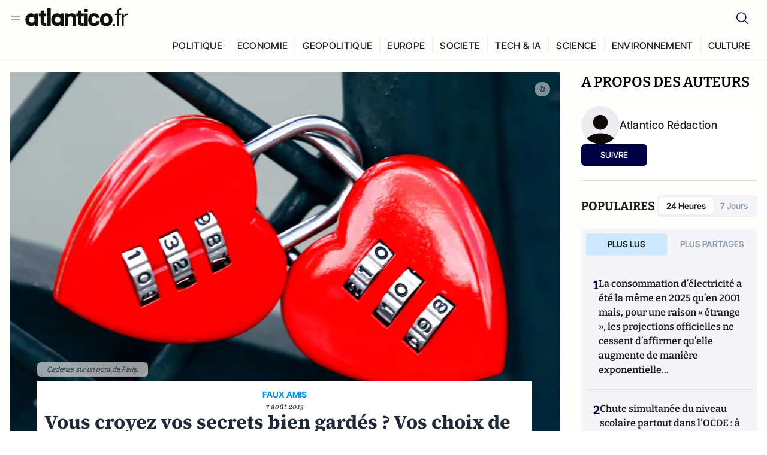

--- FILE ---
content_type: text/html;charset=utf-8
request_url: https://atlantico.fr/article/decryptage/vous-croyez-vos-secrets-bien-gardes--vos-choix-de-langage-peuvent-a-eux-seuls-vous-trahir
body_size: 34056
content:
<!DOCTYPE html><html  lang="fr"><head><meta charset="utf-8"><meta name="viewport" content="width=device-width, initial-scale=1"><script type="importmap">{"imports":{"#entry":"/v3_nuxt/CiM-4WAN.js"}}</script><title>Vous croyez vos secrets bien gardés ? Vos choix de langage peuvent à eux seuls vous trahir | Atlantico.fr</title><link rel="preconnect" href="https://securepubads.g.doubleclick.net"><script src="https://securepubads.g.doubleclick.net/tag/js/gpt.js" async type="d75106bb3fc818dac556d35f-text/javascript"></script><script src="https://bisko.gjirafa.net/web/atlantico-sdk.js" async type="d75106bb3fc818dac556d35f-text/javascript"></script><style>.slide-enter-active[data-v-7fdfb17c],.slide-leave-active[data-v-7fdfb17c]{transition:transform .3s ease}.slide-enter-from[data-v-7fdfb17c],.slide-leave-to[data-v-7fdfb17c]{transform:translate(100%)}.slide-enter-to[data-v-7fdfb17c],.slide-leave-from[data-v-7fdfb17c]{transform:translate(0)}.body[data-v-7fdfb17c]::-webkit-scrollbar{display:none}</style><style>.cursor-grab{cursor:grab;cursor:-webkit-grab}.cursor-grabbing{cursor:grabbing;cursor:-webkit-grabbing}</style><link rel="stylesheet" href="/v3_nuxt/entry.CUcwEuyd.css" crossorigin><link rel="preload" as="image" href="https://atlantico.codexcdn.net/assets/asdfERbVOOl3eORmC.jpg?width=1070&height=650&quality=75" fetchpriority="high"><link rel="modulepreload" as="script" crossorigin href="/v3_nuxt/CiM-4WAN.js"><link rel="modulepreload" as="script" crossorigin href="/v3_nuxt/D6V-7TVg.js"><link rel="modulepreload" as="script" crossorigin href="/v3_nuxt/CX-DQGMt.js"><link rel="modulepreload" as="script" crossorigin href="/v3_nuxt/DWy7edii.js"><link rel="modulepreload" as="script" crossorigin href="/v3_nuxt/uSFyEJpF.js"><link rel="modulepreload" as="script" crossorigin href="/v3_nuxt/pfogf-S6.js"><link rel="modulepreload" as="script" crossorigin href="/v3_nuxt/D-rtaRon.js"><link rel="modulepreload" as="script" crossorigin href="/v3_nuxt/CN9sZZFA.js"><link rel="modulepreload" as="script" crossorigin href="/v3_nuxt/Av__j5bX.js"><link rel="modulepreload" as="script" crossorigin href="/v3_nuxt/Bw9yKQzT.js"><link rel="modulepreload" as="script" crossorigin href="/v3_nuxt/Bgyaxa9B.js"><link rel="modulepreload" as="script" crossorigin href="/v3_nuxt/DtYH6TNp.js"><link rel="modulepreload" as="script" crossorigin href="/v3_nuxt/BLMDDnHx.js"><link rel="modulepreload" as="script" crossorigin href="/v3_nuxt/L3iAslb-.js"><link rel="modulepreload" as="script" crossorigin href="/v3_nuxt/C5lP0Sm2.js"><link rel="modulepreload" as="script" crossorigin href="/v3_nuxt/C96V2tip.js"><link rel="modulepreload" as="script" crossorigin href="/v3_nuxt/D3jxyJBK.js"><link rel="modulepreload" as="script" crossorigin href="/v3_nuxt/DQUy8N6L.js"><link rel="modulepreload" as="script" crossorigin href="/v3_nuxt/7sJ2nx5a.js"><link rel="modulepreload" as="script" crossorigin href="/v3_nuxt/B7d8D2oU.js"><link rel="modulepreload" as="script" crossorigin href="/v3_nuxt/BJsl_TCp.js"><link rel="modulepreload" as="script" crossorigin href="/v3_nuxt/D9po_9XG.js"><link rel="modulepreload" as="script" crossorigin href="/v3_nuxt/CBqDzlCG.js"><link rel="modulepreload" as="script" crossorigin href="/v3_nuxt/DyYSNLvw.js"><link rel="modulepreload" as="script" crossorigin href="/v3_nuxt/toJM70vm.js"><link rel="modulepreload" as="script" crossorigin href="/v3_nuxt/xQP_G4VK.js"><link rel="modulepreload" as="script" crossorigin href="/v3_nuxt/CQW0_ILY.js"><link rel="modulepreload" as="script" crossorigin href="/v3_nuxt/BHmDoG47.js"><link rel="modulepreload" as="script" crossorigin href="/v3_nuxt/BnUYvHlX.js"><link rel="modulepreload" as="script" crossorigin href="/v3_nuxt/BUFiyVcV.js"><link rel="modulepreload" as="script" crossorigin href="/v3_nuxt/BmhaDj_j.js"><link rel="modulepreload" as="script" crossorigin href="/v3_nuxt/92rLC5w1.js"><link rel="modulepreload" as="script" crossorigin href="/v3_nuxt/Bi-VBjnN.js"><link rel="modulepreload" as="script" crossorigin href="/v3_nuxt/D34Dagfq.js"><link rel="modulepreload" as="script" crossorigin href="/v3_nuxt/Bth7CC-O.js"><link rel="modulepreload" as="script" crossorigin href="/v3_nuxt/D_AWu3Kp.js"><link rel="modulepreload" as="script" crossorigin href="/v3_nuxt/DlAUqK2U.js"><link rel="modulepreload" as="script" crossorigin href="/v3_nuxt/Buw4rDfs.js"><link rel="modulepreload" as="script" crossorigin href="/v3_nuxt/BMwzUDzk.js"><link rel="preload" as="fetch" fetchpriority="low" crossorigin="anonymous" href="/v3_nuxt/builds/meta/52e0a5a0-68ba-4e48-860f-9f9e3f3625fd.json"><script src="https://cdn.tonos.tech/sdk/tonos-script-stg.js?aId=0e0e4cf9b7e54af3a437480933e69d6d&t=web" data-cfasync="false" defer></script><script src="https://www.instagram.com/embed.js" defer type="d75106bb3fc818dac556d35f-text/javascript"></script><link rel="dns-prefetch" href="https://securepubads.g.doubleclick.net"><link rel="prefetch" as="image" type="image/svg+xml" href="/v3_nuxt/error-illustration.DUkv96ME.svg"><link rel="prefetch" as="image" type="image/svg+xml" href="/v3_nuxt/subscribe-img.BwIj5q4I.svg"><link rel="prefetch" as="style" crossorigin href="/v3_nuxt/index.7-qUVTK2.css"><link rel="prefetch" as="script" crossorigin href="/v3_nuxt/PRg2HIpY.js"><link rel="prefetch" as="script" crossorigin href="/v3_nuxt/CKyTZGUy.js"><link rel="prefetch" as="script" crossorigin href="/v3_nuxt/DmtWjLhF.js"><link rel="prefetch" as="script" crossorigin href="/v3_nuxt/Kvs9Xklx.js"><link rel="prefetch" as="script" crossorigin href="/v3_nuxt/BfekSUo5.js"><link rel="prefetch" as="script" crossorigin href="/v3_nuxt/C50DJxyC.js"><link rel="prefetch" as="script" crossorigin href="/v3_nuxt/c_5hrBP5.js"><link rel="prefetch" as="script" crossorigin href="/v3_nuxt/BQ_To3H4.js"><link rel="prefetch" as="script" crossorigin href="/v3_nuxt/ByX9333B.js"><link rel="prefetch" as="script" crossorigin href="/v3_nuxt/BoaKd4ji.js"><link rel="prefetch" as="script" crossorigin href="/v3_nuxt/DvVz2EWK.js"><link rel="prefetch" as="script" crossorigin href="/v3_nuxt/BEcfq5rH.js"><link rel="prefetch" as="script" crossorigin href="/v3_nuxt/BSkaNyY1.js"><meta name="robots" content="max-image-preview:large"><link rel="icon" type="image/x-icon" href="/favicon.ico"><link rel="icon" type="image/svg" href="/atlantico-short-logo.svg"><script type="application/ld+json" data-hid="schemaOrganization">
    {
      "@context": "https://schema.org",
      "@type": "NewsMediaOrganization",
      "name": "Atlantico.fr",
      "url": "https://atlantico.fr",
      "slogan": "Êtes-vous prêt à changer d'avis ?",
      "logo": "https://atlantico.codexcdn.net/assets/aseAg7UxDo15736OI.png",
      "sameAs": [
        "https://www.facebook.com/atlantico.franc",
        "https://twitter.com/atlantico_fr",
        "https://www.linkedin.com/company/atlantico/"
      ]
    }
    </script><script type="d75106bb3fc818dac556d35f-text/javascript">
              (function(w,d,s,l,i){w[l]=w[l]||[];w[l].push({'gtm.start':
              new Date().getTime(),event:'gtm.js'});var f=d.getElementsByTagName(s)[0],
              j=d.createElement(s),dl=l!='dataLayer'?'&l='+l:'';j.async=true;j.src=
              'https://www.googletagmanager.com/gtm.js?id='+i+dl;f.parentNode.insertBefore(j,f);
              })(window,document,'script','dataLayer','GTM-K3S7WXR');
              </script><meta name="description" content="Un programme informatique spécialisé a réussi à débusquer des menteurs en analysant la façon dont ils rédigeaient leurs mails."><meta name="keywords" content="étude,mails"><meta name="publisher" content="Atlantico"><meta property="og:title" content="Vous croyez vos secrets bien gardés ? Vos choix de langage peuvent à eux seuls vous trahir"><meta property="og:description" content="Un programme informatique spécialisé a réussi à débusquer des menteurs en analysant la façon dont ils rédigeaient leurs mails."><meta property="og:url" content="https://atlantico.fr/article/decryptage/vous-croyez-vos-secrets-bien-gardes--vos-choix-de-langage-peuvent-a-eux-seuls-vous-trahir"><meta property="og:image" content="https://atlantico.codexcdn.net/assets/asdfERbVOOl3eORmC.jpg?width=700&height=500&quality=75"><meta name="og:site_name" content="Atlantico"><meta property="og:type" content="article"><meta property="fb:app_id" content="1093005977806886"><meta name="msapplication-TileColor" content="#2b5797"><meta name="theme-color" content="#00014b"><meta name="apple-itunes-app" content="app-id=1564440160, app-argument=atlanticofr://?xto=AL-1-[iOS_Banner]"><meta name="al:ios:app_store_id" content="1564440160"><meta name="al:ios:app_name" content="Atlantico"><meta name="al:ios:url" content="atlanticofr://?xto=AL-1-[Autres]"><meta name="al:android:app_name" content="Atlantico"><meta name="al:android:package" content="com.talmont.atlantico"><meta name="al:android:url" content="atlanticofr://?xto=AL-1-[Autres]"><meta name="al:web:url" content="https://atlantico.fr"><meta name="apple-mobile-web-app-title" content="Atlantico"><meta name="twitter:app:id:googleplay" content="com.talmont.atlantico"><meta name="twitter:app:name:googleplay" content="Atlantico"><meta name="twitter:app:url:googleplay" content="https://atlantico.fr"><meta name="twitter:app:id:iphone" content="1564440160"><meta name="twitter:app:name:iphone" content="Atlantico .fr"><meta property="twitter:title" content="Vous croyez vos secrets bien gardés ? Vos choix de langage peuvent à eux seuls vous trahir"><meta property="twitter:url" content="https://atlantico.fr/article/decryptage/vous-croyez-vos-secrets-bien-gardes--vos-choix-de-langage-peuvent-a-eux-seuls-vous-trahir"><meta property="twitter:image" content="https://atlantico.codexcdn.net/assets/asdfERbVOOl3eORmC.jpg?width=700&height=500&quality=75"><meta property="twitter:description" content="Un programme informatique spécialisé a réussi à débusquer des menteurs en analysant la façon dont ils rédigeaient leurs mails."><link rel="canonical" href="https://atlantico.fr/article/decryptage/vous-croyez-vos-secrets-bien-gardes--vos-choix-de-langage-peuvent-a-eux-seuls-vous-trahir"><link rel="mask-icon" href="/safari-pinned-tab.svg" color="#00014b"><link rel="apple-touch-icon" href="/apple-touch-icon.svg" sizes="180x180"><link rel="alternate" type="application/rss+xml" href="https://rss.atlantico.fr" title="Atlantico RSS"><script type="d75106bb3fc818dac556d35f-text/javascript">
        window._taboola = window._taboola || [];
        _taboola.push({unified_id:'', user_type:'other', paywall:false});
        _taboola.push({premium: false});
        _taboola.push({article:'auto'});
        !function (e, f, u, i) {
          if (!document.getElementById(i)){
            e.async = 1;
            e.src = u;
            e.id = i;
            f.parentNode.insertBefore(e, f);
          }
        }(document.createElement('script'),
        document.getElementsByTagName('script')[0],
        '//cdn.taboola.com/libtrc/atlantico-/loader.js',
        'tb_loader_script');
        if(window.performance && typeof window.performance.mark == 'function')
          {window.performance.mark('tbl_ic');}
      </script><meta property="og:image:url" content="https://atlantico.codexcdn.net/assets/asdfERbVOOl3eORmC.jpg?width=700&height=500&quality=75"><meta property="og:article:published_time" content="2013-08-07T06:34:48.000Z"><meta property="og:article:section" content="International"><meta property="twitter:card" content="summary_large_image"><meta property="twitter:site" content="@atlantico_fr"><script type="application/ld+json" data-hid="schemaArticle">
      {
        "@context": "https://schema.org",
        "@type": "NewsArticle",
        "headline": "Vous croyez vos secrets bien gardés ? Vos choix de langage peuvent à eux seuls vous trahir",
        "url": "https://atlantico.fr/article/decryptage/vous-croyez-vos-secrets-bien-gardes--vos-choix-de-langage-peuvent-a-eux-seuls-vous-trahir",
        "description": "Un programme informatique spécialisé a réussi à débusquer des menteurs en analysant la façon dont ils rédigeaient leurs mails.",
        "articleBody": "Un programme informatique spécialisé a réussi à débusquer des menteurs en analysant la façon dont ils rédigeaient leurs mails.",
        "image": "https://atlantico.codexcdn.net/assets/asdfERbVOOl3eORmC.jpg?width=700&height=500&quality=75",
        "datePublished": "2013-08-07T06:34:48.000Z",
        "dateCreated": "",
        "dateModified": "",
        "publisher": {
          "@type": "Organization",
          "name": "Atlantico",
          "logo": {
            "@type": "ImageObject",
            "url": "https://atlantico.codexcdn.net/assets/aseAg7UxDo15736OI.png"
          }
        },
        "articleSection": "International",
        "keywords": ["Atlantico","étude","mails"],
        "author": [{
              "@type": "Person",
              "name": "Atlantico Rédaction",
              "url": "https://atlantico.fr/author/atlantico-redaction-1500154"
            }],
        "mainEntityOfPage": "https://atlantico.fr/article/decryptage/vous-croyez-vos-secrets-bien-gardes--vos-choix-de-langage-peuvent-a-eux-seuls-vous-trahir"
      }
    </script><script type="application/ld+json">{"@context":"https://schema.org","@type":"BreadcrumbList","itemListElement":[{"@type":"ListItem","position":1,"name":"A la une","item":"https://atlantico.fr"},{"@type":"ListItem","position":2,"name":"Décryptages","item":"https://atlantico.fr/explore/decryptages"},{"@type":"ListItem","position":3,"name":"International","item":"https://atlantico.fr/explore/decryptages/international"},{"@type":"ListItem","position":4,"name":"Vous croyez vos secrets bien gardés ? Vos choix de langage peuvent à eux seuls vous trahir | Atlantico.fr","item":"https://atlantico.fr/article/decryptage/vous-croyez-vos-secrets-bien-gardes--vos-choix-de-langage-peuvent-a-eux-seuls-vous-trahir"}]}</script><script type="d75106bb3fc818dac556d35f-module" src="/v3_nuxt/CiM-4WAN.js" crossorigin></script></head><body  class=""><noscript><iframe src="https://www.googletagmanager.com/ns.html?id=GTM-K3S7WXR"
          height="0" width="0" style="display:none;visibility:hidden"></iframe></noscript><!--teleport start anchor--><!----><!--teleport anchor--><div id="__nuxt"><div><div class="relative bg-[#FDFDFC]"><header class="sticky top-0 z-[9999] border-b border-[#EBEBF0] bg-[#fdfdfc] px-4 py-3 max-container:px-0 print:hidden [@media(min-width:1360px)]:pb-0 [@media(min-width:1361px)]:min-h-[105px]"><nav class="mx-auto flex min-h-9 max-w-[1360px] items-center justify-between"><div class="flex items-center gap-1.5 md:gap-5 [@media(min-width:375px)]:gap-3"><button class="hidden md:flex"><img src="data:image/svg+xml,%3csvg%20width=&#39;20&#39;%20height=&#39;20&#39;%20viewBox=&#39;0%200%2020%2020&#39;%20fill=&#39;none&#39;%20xmlns=&#39;http://www.w3.org/2000/svg&#39;%3e%3cpath%20d=&#39;M3.33334%206.6665H16.6667M3.33334%2013.3332H16.6667&#39;%20stroke=&#39;%23494F5A&#39;%20stroke-width=&#39;1.5&#39;%20stroke-linecap=&#39;round&#39;%20stroke-linejoin=&#39;round&#39;/%3e%3c/svg%3e" alt="Menu icon" width="20" height="20" class="h-5 w-5 cursor-pointer"></button><a href="/" class=""><img src="/logo.svg" width="185" height="32" class="h-[32px] w-[185px]" alt="Atlantico logo"></a></div><div class="flex items-center justify-center gap-2 md:gap-3"><button class="mr-3 hidden md:flex"><img src="data:image/svg+xml,%3csvg%20width=&#39;24&#39;%20height=&#39;24&#39;%20viewBox=&#39;0%200%2024%2024&#39;%20fill=&#39;none&#39;%20xmlns=&#39;http://www.w3.org/2000/svg&#39;%3e%3cpath%20d=&#39;M21.2765%2021.6164L15.6125%2015.9523C16.9735%2014.3183%2017.6522%2012.2225%2017.5074%2010.1009C17.3625%207.97924%2016.4053%205.99512%2014.8348%204.56126C13.2644%203.12741%2011.2016%202.35421%209.07555%202.40253C6.94953%202.45084%204.92397%203.31694%203.42026%204.82065C1.91655%206.32436%201.05045%208.34992%201.00213%2010.4759C0.953823%2012.602%201.72702%2014.6648%203.16087%2016.2352C4.59473%2017.8057%206.57885%2018.7629%208.70048%2018.9078C10.8221%2019.0526%2012.9179%2018.3739%2014.5519%2017.0129L20.216%2022.6769L21.2765%2021.6164ZM2.52654%2010.6769C2.52654%209.34191%202.92243%208.03687%203.66412%206.92684C4.40582%205.8168%205.46003%204.95164%206.69343%204.44075C7.92683%203.92986%209.28403%203.79618%2010.5934%204.05663C11.9028%204.31709%2013.1055%204.95996%2014.0495%205.90396C14.9935%206.84797%2015.6364%208.0507%2015.8968%209.36008C16.1573%2010.6694%2016.0236%2012.0266%2015.5127%2013.26C15.0018%2014.4935%2014.1367%2015.5477%2013.0266%2016.2894C11.9166%2017.0311%2010.6116%2017.4269%209.27654%2017.4269C7.48694%2017.425%205.77121%2016.7132%204.50577%2015.4477C3.24033%2014.1823%202.52853%2012.4665%202.52654%2010.6769Z&#39;%20fill=&#39;%23000044&#39;/%3e%3c/svg%3e" alt="Search icon" width="24" height="24"></button><span></span><button class="flex md:hidden"><img src="data:image/svg+xml,%3csvg%20width=&#39;20&#39;%20height=&#39;20&#39;%20viewBox=&#39;0%200%2020%2020&#39;%20fill=&#39;none&#39;%20xmlns=&#39;http://www.w3.org/2000/svg&#39;%3e%3cpath%20d=&#39;M3.33334%206.6665H16.6667M3.33334%2013.3332H16.6667&#39;%20stroke=&#39;%23494F5A&#39;%20stroke-width=&#39;1.5&#39;%20stroke-linecap=&#39;round&#39;%20stroke-linejoin=&#39;round&#39;/%3e%3c/svg%3e" alt="Menu icon" width="20" height="20" class="h-5 w-5 cursor-pointer"></button></div></nav><div class="mx-auto mt-3 max-w-[1360px] items-end justify-end gap-1 [@media(max-width:1023px)]:hidden [@media(min-width:1024px)]:flex"><div class="flex pb-4 [@media(min-width:1024px)]:pb-0"><!--[--><div class="border-r border-[#EBEBF0] px-2 pt-1 last:border-none [@media(max-width:1360px)]:px-1"><a href="/explore/all/politique" class="px-3 pb-4 pt-1 text-sm font-medium uppercase leading-[125%] tracking-[0.02em] text-gray10 hover:border-b-4 hover:border-link-blue hover:bg-[#EBEBF0] xl:text-base [@media(max-width:1360px)]:px-2">POLITIQUE</a></div><div class="border-r border-[#EBEBF0] px-2 pt-1 last:border-none [@media(max-width:1360px)]:px-1"><a href="/explore/all/economie" class="px-3 pb-4 pt-1 text-sm font-medium uppercase leading-[125%] tracking-[0.02em] text-gray10 hover:border-b-4 hover:border-link-blue hover:bg-[#EBEBF0] xl:text-base [@media(max-width:1360px)]:px-2">ECONOMIE</a></div><div class="border-r border-[#EBEBF0] px-2 pt-1 last:border-none [@media(max-width:1360px)]:px-1"><a href="/explore/all/geopolitique" class="px-3 pb-4 pt-1 text-sm font-medium uppercase leading-[125%] tracking-[0.02em] text-gray10 hover:border-b-4 hover:border-link-blue hover:bg-[#EBEBF0] xl:text-base [@media(max-width:1360px)]:px-2">GEOPOLITIQUE</a></div><div class="border-r border-[#EBEBF0] px-2 pt-1 last:border-none [@media(max-width:1360px)]:px-1"><a href="/explore/all/europe" class="px-3 pb-4 pt-1 text-sm font-medium uppercase leading-[125%] tracking-[0.02em] text-gray10 hover:border-b-4 hover:border-link-blue hover:bg-[#EBEBF0] xl:text-base [@media(max-width:1360px)]:px-2">EUROPE</a></div><div class="border-r border-[#EBEBF0] px-2 pt-1 last:border-none [@media(max-width:1360px)]:px-1"><a href="/explore/all/societe" class="px-3 pb-4 pt-1 text-sm font-medium uppercase leading-[125%] tracking-[0.02em] text-gray10 hover:border-b-4 hover:border-link-blue hover:bg-[#EBEBF0] xl:text-base [@media(max-width:1360px)]:px-2">SOCIETE</a></div><div class="border-r border-[#EBEBF0] px-2 pt-1 last:border-none [@media(max-width:1360px)]:px-1"><a href="/explore/all/tech-ia" class="px-3 pb-4 pt-1 text-sm font-medium uppercase leading-[125%] tracking-[0.02em] text-gray10 hover:border-b-4 hover:border-link-blue hover:bg-[#EBEBF0] xl:text-base [@media(max-width:1360px)]:px-2">TECH &amp; IA</a></div><div class="border-r border-[#EBEBF0] px-2 pt-1 last:border-none [@media(max-width:1360px)]:px-1"><a href="/explore/all/science" class="px-3 pb-4 pt-1 text-sm font-medium uppercase leading-[125%] tracking-[0.02em] text-gray10 hover:border-b-4 hover:border-link-blue hover:bg-[#EBEBF0] xl:text-base [@media(max-width:1360px)]:px-2">SCIENCE</a></div><div class="border-r border-[#EBEBF0] px-2 pt-1 last:border-none [@media(max-width:1360px)]:px-1"><a href="/explore/all/environnement" class="px-3 pb-4 pt-1 text-sm font-medium uppercase leading-[125%] tracking-[0.02em] text-gray10 hover:border-b-4 hover:border-link-blue hover:bg-[#EBEBF0] xl:text-base [@media(max-width:1360px)]:px-2">ENVIRONNEMENT</a></div><div class="border-r border-[#EBEBF0] px-2 pt-1 last:border-none [@media(max-width:1360px)]:px-1"><a href="/explore/all/culture" class="px-3 pb-4 pt-1 text-sm font-medium uppercase leading-[125%] tracking-[0.02em] text-gray10 hover:border-b-4 hover:border-link-blue hover:bg-[#EBEBF0] xl:text-base [@media(max-width:1360px)]:px-2">CULTURE</a></div><!--]--></div></div><!----><!----></header><!--teleport start--><!--teleport end--><!----><!----><!----><!----><!--[--><!----><aside class="translate-x-full md:-translate-x-full fixed right-0 top-0 z-[99999] h-full w-full transform overflow-y-auto bg-[#F9FAFB] transition-transform duration-300 ease-in-out sm:max-w-[400px] md:left-0"><div class="sticky top-0 z-10 flex min-h-[57px] items-end justify-between border-b border-[#EBEBF0] bg-[#FDFDFC] px-5 py-1.5 pr-2 [@media(min-width:1361px)]:min-h-[105px] [@media(min-width:1361px)]:py-3"><span class="font-bitter text-2xl font-bold uppercase text-gray10"> Menu </span><div class="block w-fit"><img src="data:image/svg+xml,%3csvg%20width=&#39;13&#39;%20height=&#39;12&#39;%20viewBox=&#39;0%200%2013%2012&#39;%20fill=&#39;none&#39;%20xmlns=&#39;http://www.w3.org/2000/svg&#39;%3e%3cpath%20fill-rule=&#39;evenodd&#39;%20clip-rule=&#39;evenodd&#39;%20d=&#39;M2.89254%209.35355C3.0878%209.54882%203.40439%209.54882%203.59965%209.35355L6.24609%206.70711L8.89254%209.35355C9.0878%209.54882%209.40439%209.54882%209.59965%209.35355C9.79491%209.15829%209.79491%208.84171%209.59965%208.64645L6.9532%206L9.59965%203.35355C9.79491%203.15829%209.79491%202.84171%209.59965%202.64645C9.40439%202.45118%209.0878%202.45118%208.89254%202.64645L6.24609%205.29289L3.59965%202.64645C3.40439%202.45118%203.0878%202.45118%202.89254%202.64645C2.69728%202.84171%202.69728%203.15829%202.89254%203.35355L5.53899%206L2.89254%208.64645C2.69728%208.84171%202.69728%209.15829%202.89254%209.35355Z&#39;%20fill=&#39;%231C1E22&#39;/%3e%3c/svg%3e" alt="Close icon" class="cursor-pointer px-3 py-2" width="46" height="46"></div></div><div class="flex flex-col px-4"><div class="relative mt-6 flex"><img src="data:image/svg+xml,%3csvg%20width=&#39;24&#39;%20height=&#39;24&#39;%20viewBox=&#39;0%200%2024%2024&#39;%20fill=&#39;none&#39;%20xmlns=&#39;http://www.w3.org/2000/svg&#39;%3e%3cpath%20d=&#39;M21.2765%2021.6164L15.6125%2015.9523C16.9735%2014.3183%2017.6522%2012.2225%2017.5074%2010.1009C17.3625%207.97924%2016.4053%205.99512%2014.8348%204.56126C13.2644%203.12741%2011.2016%202.35421%209.07555%202.40253C6.94953%202.45084%204.92397%203.31694%203.42026%204.82065C1.91655%206.32436%201.05045%208.34992%201.00213%2010.4759C0.953823%2012.602%201.72702%2014.6648%203.16087%2016.2352C4.59473%2017.8057%206.57885%2018.7629%208.70048%2018.9078C10.8221%2019.0526%2012.9179%2018.3739%2014.5519%2017.0129L20.216%2022.6769L21.2765%2021.6164ZM2.52654%2010.6769C2.52654%209.34191%202.92243%208.03687%203.66412%206.92684C4.40582%205.8168%205.46003%204.95164%206.69343%204.44075C7.92683%203.92986%209.28403%203.79618%2010.5934%204.05663C11.9028%204.31709%2013.1055%204.95996%2014.0495%205.90396C14.9935%206.84797%2015.6364%208.0507%2015.8968%209.36008C16.1573%2010.6694%2016.0236%2012.0266%2015.5127%2013.26C15.0018%2014.4935%2014.1367%2015.5477%2013.0266%2016.2894C11.9166%2017.0311%2010.6116%2017.4269%209.27654%2017.4269C7.48694%2017.425%205.77121%2016.7132%204.50577%2015.4477C3.24033%2014.1823%202.52853%2012.4665%202.52654%2010.6769Z&#39;%20fill=&#39;%23000044&#39;/%3e%3c/svg%3e" alt="Search icon" width="16" height="16" class="absolute left-4 top-3.5"><input value="" type="text" placeholder="Recherche..." class="w-full rounded border border-[#8E98A83D] bg-white py-[11px] pl-10 text-sm text-gray7 outline-none"></div></div><nav class="flex flex-col p-5"><!----><button style="" class="mt-2 flex h-[40px] justify-center rounded bg-[#E6E6EC] px-3 py-2.5 text-sm font-medium uppercase text-black md:hidden"> Je me connecte </button><!----><span class="mb-2 text-base font-medium uppercase text-gray10"> Categories </span><!--[--><a href="/explore/decryptages" class="border border-[#F6F6F6] bg-white p-3 text-base font-medium text-gray9 hover:bg-gray1 rounded-t-lg">Décryptages</a><a href="/explore/dossiers" class="border border-[#F6F6F6] bg-white p-3 text-base font-medium text-gray9 hover:bg-gray1">Dossiers</a><a href="/explore/rdvs" class="border border-[#F6F6F6] bg-white p-3 text-base font-medium text-gray9 hover:bg-gray1">Rendez-Vous</a><a href="/explore/videos" class="border border-[#F6F6F6] bg-white p-3 text-base font-medium text-gray9 hover:bg-gray1">Vidéos</a><a href="/explore/podcasts" class="border border-[#F6F6F6] bg-white p-3 text-base font-medium text-gray9 hover:bg-gray1">Podcasts</a><!--]--><button class="&#39;border rounded-b-lg&#39;, border-[#F6F6F6] bg-white p-3 text-left text-base font-medium text-gray9 hover:bg-gray1"> Plus Lus </button><div class="mt-9"><span class="text-gray8 mb-2 block text-xs uppercase"> Recevez notre newsletter </span><form class="relative"><input value="" placeholder="Entrez votre email pour recevoir la newsletter" class="w-full rounded border border-gray2 bg-white py-3 pl-4 pr-10 text-sm text-gray7 outline-none pr-12"><button type="submit" class="mt-2 min-h-[42.41px] w-full rounded-[4px] border border-brand9 bg-yellow-btn p-2.5 text-base font-medium uppercase text-brand9"><p>S&#39;inscrire</p></button></form><!----></div><p class="mb-6 mt-2 text-sm text-[#32363E]"> En cliquant sur s&#39;inscrire, vous confirmez que vous acceptez nos <a href="/conditions-generales" class="font-medium text-brand9 underline"> Termes et Conditions </a></p><div class="flex flex-col border-b border-[#E5E5E7] pb-3"><span class="mb-2 text-base font-medium uppercase text-gray10"> Themes </span><!--[--><a href="/explore/all/politique" class="border border-[#F6F6F6] bg-white p-3 text-base font-medium text-gray9 hover:bg-gray1 rounded-t-lg">Politique</a><a href="/explore/all/economie" class="border border-[#F6F6F6] bg-white p-3 text-base font-medium text-gray9 hover:bg-gray1">Economie</a><a href="/explore/all/geopolitique" class="border border-[#F6F6F6] bg-white p-3 text-base font-medium text-gray9 hover:bg-gray1">Géopolitique</a><a href="/explore/all/europe" class="border border-[#F6F6F6] bg-white p-3 text-base font-medium text-gray9 hover:bg-gray1">Europe</a><a href="/explore/all/societe" class="border border-[#F6F6F6] bg-white p-3 text-base font-medium text-gray9 hover:bg-gray1">Société</a><a href="/explore/all/tech-ia" class="border border-[#F6F6F6] bg-white p-3 text-base font-medium text-gray9 hover:bg-gray1">Tech &amp; IA</a><a href="/explore/all/science" class="border border-[#F6F6F6] bg-white p-3 text-base font-medium text-gray9 hover:bg-gray1">Science</a><a href="/explore/all/environnement" class="border border-[#F6F6F6] bg-white p-3 text-base font-medium text-gray9 hover:bg-gray1">Environnement</a><a href="/explore/all/culture" class="border border-[#F6F6F6] bg-white p-3 text-base font-medium text-gray9 hover:bg-gray1 rounded-b-lg">Culture</a><!--]--></div><a href="/about" class="mt-3 flex items-center justify-between gap-1.5 rounded-lg bg-white p-3 text-base font-medium tracking-[0.32px] text-brand9"><div class="flex items-center gap-2"><img src="data:image/svg+xml,%3csvg%20width=&#39;18&#39;%20height=&#39;18&#39;%20viewBox=&#39;0%200%2018%2018&#39;%20fill=&#39;none&#39;%20xmlns=&#39;http://www.w3.org/2000/svg&#39;%3e%3cpath%20d=&#39;M8.94284%2011.9219C10.5556%2011.9219%2011.713%2010.7455%2011.713%209.00006C11.713%207.25449%2010.5556%206.09723%208.94284%206.09723C7.31119%206.09723%206.17275%207.25449%206.17275%209.00006C6.17275%2010.7455%207.31119%2011.9219%208.94284%2011.9219ZM2.54883%208.981C2.54883%205.20526%205.0534%202.625%208.2788%202.625C9.79661%202.625%2011.0489%203.19433%2011.9406%204.16185V2.8337H15.4507V15.1663H11.9406V13.8192C11.0489%2014.8059%209.79661%2015.375%208.2788%2015.375C5.0534%2015.375%202.54883%2012.7758%202.54883%208.981Z&#39;%20fill=&#39;%23100F0D&#39;/%3e%3c/svg%3e" alt="Atlantico logo with letter" width="18" height="18"> Atlantico, c&#39;est qui, c&#39;est quoi ? </div><img src="data:image/svg+xml,%3csvg%20width=&#39;7&#39;%20height=&#39;12&#39;%20viewBox=&#39;0%200%207%2012&#39;%20fill=&#39;none&#39;%20xmlns=&#39;http://www.w3.org/2000/svg&#39;%3e%3cpath%20d=&#39;M5.37468%206.00015C5.37468%206.00951%205.36922%205.92882%205.24935%205.72997C5.13977%205.54819%204.97124%205.32725%204.74968%205.07648C4.30792%204.57658%203.70724%204.01381%203.09033%203.47818C2.4764%202.94513%201.86029%202.45072%201.39681%202.08902C1.16539%201.90841%200.972209%201.7609%200.83773%201.65933C0.770628%201.60865%200.717867%201.56947%200.682294%201.54296C0.664635%201.52979%200.651394%201.51949%200.642418%201.51285C0.637925%201.50952%200.634011%201.50713%200.631838%201.50552C0.630825%201.50477%200.629867%201.50424%200.629397%201.50389V1.50308C0.351496%201.29841%200.292139%200.907798%200.496747%200.62987C0.701417%200.351971%201.09203%200.292618%201.36996%200.49722H1.37077L1.37158%200.498034C1.3723%200.49856%201.37358%200.499542%201.37484%200.500475C1.37746%200.502411%201.38145%200.505074%201.38623%200.508613C1.39614%200.515949%201.41071%200.526453%201.42936%200.540352C1.46699%200.568392%201.52182%200.609932%201.59131%200.662422C1.73026%200.767374%201.92861%200.918353%202.16586%201.1035C2.63981%201.47338%203.27405%201.98215%203.90983%202.53417C4.54256%203.08354%205.19162%203.68799%205.68718%204.24885C5.93436%204.5286%206.15646%204.81282%206.32032%205.08462C6.47376%205.33922%206.62468%205.66153%206.62468%206.00015C6.62468%206.33877%206.47376%206.66107%206.32032%206.91568C6.15646%207.18748%205.93436%207.4717%205.68718%207.75145C5.19162%208.31231%204.54256%208.91677%203.90983%209.46613C3.27392%2010.0183%202.63903%2010.5269%202.16504%2010.8968C1.9279%2011.0819%201.73022%2011.233%201.59131%2011.3379C1.52182%2011.3904%201.46699%2011.4319%201.42936%2011.4599C1.41072%2011.4738%201.39614%2011.4843%201.38623%2011.4917C1.38148%2011.4952%201.37746%2011.4979%201.37484%2011.4998C1.3736%2011.5007%201.3723%2011.5017%201.37158%2011.5023L1.37077%2011.5031H1.36996C1.09202%2011.7077%200.701421%2011.6483%200.496747%2011.3704C0.292119%2011.0925%200.351484%2010.7019%200.629397%2010.4972V10.4964C0.62987%2010.4961%200.630816%2010.4955%200.631838%2010.4948C0.633958%2010.4932%200.637276%2010.4907%200.641604%2010.4875C0.650583%2010.4808%200.664508%2010.4706%200.682294%2010.4573C0.717871%2010.4308%200.770618%2010.3917%200.83773%2010.341C0.97221%2010.2394%201.16539%2010.0919%201.39681%209.91128C1.86026%209.54961%202.47563%209.05512%203.08952%208.52212C3.70655%207.9864%204.30784%207.42381%204.74968%206.92382C4.97124%206.67305%205.13977%206.45211%205.24935%206.27033C5.3692%206.07149%205.37468%205.99081%205.37468%206.00015Z&#39;%20fill=&#39;%23494F5A&#39;/%3e%3c/svg%3e" alt="Arrow right icon" width="16" height="16" class="h-4 w-4"></a><div class="my-3 border-b"></div><ul class="flex flex-wrap gap-4"><!--[--><li><a href="/about" class="text-base font-medium tracking-[0.56px] text-gray9 hover:text-link-blue">À propos de nous</a></li><li><a href="/contact" class="text-base font-medium tracking-[0.56px] text-gray9 hover:text-link-blue">Nous contacter</a></li><li><a href="/cgv" class="text-base font-medium tracking-[0.56px] text-gray9 hover:text-link-blue">CGV</a></li><li><a href="/legal" class="text-base font-medium tracking-[0.56px] text-gray9 hover:text-link-blue">Mentions légales</a></li><li><button type="button" class="cursor-pointer text-base font-medium tracking-[0.56px] text-gray9 hover:text-link-blue">Gestion de la publicité</button></li><li><button type="button" class="cursor-pointer text-base font-medium tracking-[0.56px] text-gray9 hover:text-link-blue">Gestion des cookies</button></li><li><a href="/politique-de-confidentialite" class="text-base font-medium tracking-[0.56px] text-gray9 hover:text-link-blue">Politique de confidentialité</a></li><li><a href="/politique-daccessibilite" class="text-base font-medium tracking-[0.56px] text-gray9 hover:text-link-blue">Politique d’accessibilité</a></li><li><a href="/politique-relative-aux-cookies" class="text-base font-medium tracking-[0.56px] text-gray9 hover:text-link-blue">Politique relative aux cookies</a></li><li><a href="/conditions-generales" class="text-base font-medium tracking-[0.56px] text-gray9 hover:text-link-blue">Conditions générales d’utilisation</a></li><!--]--></ul></nav></aside><!--]--><main class="mx-auto w-full max-w-[1360px] px-4 pb-5 pt-0 lg:py-5 max-container:px-0"><!--[--><!--[--><!----><div class="lg:flex lg:w-full lg:justify-between lg:gap-10"><div class="lg:basis-[73.53%] lg:flex lg:min-w-0 lg:flex-col"><div id="tonos-content-id" value="premium-articles"></div><div><div class="relative mb-4 md:mb-6"><div class="-mx-4 flex flex-col md:mx-0 md:w-full"><div class="relative overflow-hidden"><!----><script src="/cdn-cgi/scripts/7d0fa10a/cloudflare-static/rocket-loader.min.js" data-cf-settings="d75106bb3fc818dac556d35f-|49"></script><img onerror="this.setAttribute(&#39;data-error&#39;, 1)" width="1070" height="650" alt="Article cover" loading="eager" data-nuxt-img sizes="(max-width: 640px) 100vw, (max-width: 768px) 50vw, 33vw" srcset="https://atlantico.codexcdn.net/assets/asdfERbVOOl3eORmC.jpg?width=1070&amp;height=650&amp;quality=75 1w, https://atlantico.codexcdn.net/assets/asdfERbVOOl3eORmC.jpg?width=1070&amp;height=650&amp;quality=75 2w, https://atlantico.codexcdn.net/assets/asdfERbVOOl3eORmC.jpg?width=1070&amp;height=650&amp;quality=75 253w, https://atlantico.codexcdn.net/assets/asdfERbVOOl3eORmC.jpg?width=1070&amp;height=650&amp;quality=75 320w, https://atlantico.codexcdn.net/assets/asdfERbVOOl3eORmC.jpg?width=1070&amp;height=650&amp;quality=75 506w, https://atlantico.codexcdn.net/assets/asdfERbVOOl3eORmC.jpg?width=1070&amp;height=650&amp;quality=75 640w" fetchpriority="high" class="relative aspect-[4/3] max-h-[262px] w-full md:max-h-[666px] object-cover" src="https://atlantico.codexcdn.net/assets/asdfERbVOOl3eORmC.jpg?width=1070&amp;height=650&amp;quality=75"><div class="absolute right-4 top-4 flex cursor-pointer items-center justify-center gap-2 rounded-full bg-[#FAFAFA80] px-2 py-1"><p class="block text-xs text-gray10"> © </p><!----></div></div></div><div class="-mt-24 md:-mt-32 relative z-10 mx-auto grid justify-items-start md:max-w-[90%]"><div class="right-4 top-4 mb-2 rounded-md bg-[#fafafa9c] p-1 px-4 py-1 backdrop-blur-lg"><p class="line-clamp-2 text-xs italic text-gray9">Cadenas sur un pont de Paris. </p><!----></div><div class="flex w-full items-center justify-center bg-white p-3"><div class="flex flex-col items-center gap-4 text-center"><p class="text-sm font-bold uppercase text-link-blue">FAUX AMIS</p><p class="font-playfair text-sm italic text-gray10">7 août 2013</p><div class="flex w-full flex-col items-center gap-1 text-left"><h1 class="w-full text-left font-sourceSerif text-2xl font-bold text-gray-800 md:!text-[32px]">Vous croyez vos secrets bien gardés ? Vos choix de langage peuvent à eux seuls vous trahir</h1><p class="font-sourceSerif text-lg font-normal leading-[1.35] tracking-[0.02em] text-gray10 md:!text-2xl">Un programme informatique spécialisé a réussi à débusquer des menteurs en analysant la façon dont ils rédigeaient leurs mails.</p></div><div class="flex items-center gap-x-2"><div class="flex -space-x-1.5"><!--[--><div><script src="/cdn-cgi/scripts/7d0fa10a/cloudflare-static/rocket-loader.min.js" data-cf-settings="d75106bb3fc818dac556d35f-|49"></script><img onerror="this.setAttribute(&#39;data-error&#39;, 1)" width="20" height="20" alt="Photo of Atlantico Rédaction" loading="lazy" data-nuxt-img srcset="/_ipx/f_webp&amp;s_20x20/img/default-avatar.svg 1x, /_ipx/f_webp&amp;s_40x40/img/default-avatar.svg 2x" class="aspect-square rounded-full border-[1.5px] border-white bg-gray-200 object-cover" src="/_ipx/f_webp&amp;s_20x20/img/default-avatar.svg"></div><!--]--></div><div class="flex flex-wrap items-center font-medium text-sm"><!--[--><!--[--><a href="/author/atlantico-redaction-1500154" class="group flex cursor-pointer items-center gap-2 md:hover:underline">Atlantico Rédaction <img src="data:image/svg+xml,%3csvg%20width=&#39;8&#39;%20height=&#39;8&#39;%20viewBox=&#39;0%200%208%208&#39;%20fill=&#39;none&#39;%20xmlns=&#39;http://www.w3.org/2000/svg&#39;%3e%3cpath%20d=&#39;M0.583333%200V1.16667H5.59417L0%206.76083L0.8225%207.58333L6.41667%201.98917V7H7.58333V0H0.583333Z&#39;%20fill=&#39;%231C1E22&#39;/%3e%3c/svg%3e" alt="Go to Atlantico Rédaction page" width="8" height="8" loading="lazy" class="transition-transform duration-200 ease-in-out group-hover:scale-125"></a><!----><!--]--><!--]--></div></div><!----></div></div></div></div></div><div><div class="mb-10 md:mb-6"><!--[--><div><div class="flex flex-col-reverse flex-wrap items-center justify-center gap-4 md:flex-row md:border-b md:border-t md:px-3 md:py-6 md:pb-4 lg:justify-between"><div class="w-full flex-wrap items-center justify-between gap-3 md:flex lg:w-auto lg:justify-start"><div class="flex items-center gap-1"><button disabled class="cursor-not-allowed opacity-50 flex items-center gap-2 text-sm font-medium text-gray10"><img src="data:image/svg+xml,%3csvg%20width=&#39;14&#39;%20height=&#39;13&#39;%20viewBox=&#39;0%200%2014%2013&#39;%20fill=&#39;none&#39;%20xmlns=&#39;http://www.w3.org/2000/svg&#39;%3e%3cpath%20fill-rule=&#39;evenodd&#39;%20clip-rule=&#39;evenodd&#39;%20d=&#39;M6.913%201.66797C4.61182%201.66797%202.74634%203.53345%202.74634%205.83464V6.56431C3.60895%206.78633%204.24634%207.56938%204.24634%208.5013V10.5013C4.24634%2011.6059%203.35091%2012.5013%202.24634%2012.5013C1.14177%2012.5013%200.246338%2011.6059%200.246338%2010.5013V8.5013C0.246338%207.56938%200.883724%206.78633%201.74634%206.56431V5.83464C1.74634%202.98116%204.05953%200.667969%206.913%200.667969C9.76648%200.667969%2012.0797%202.98116%2012.0797%205.83464V6.56431C12.9423%206.78633%2013.5797%207.56938%2013.5797%208.5013V10.5013C13.5797%2011.6059%2012.6842%2012.5013%2011.5797%2012.5013C10.4751%2012.5013%209.57967%2011.6059%209.57967%2010.5013V8.5013C9.57967%207.56938%2010.2171%206.78633%2011.0797%206.56431V5.83464C11.0797%203.53345%209.21419%201.66797%206.913%201.66797ZM12.5797%2010.5013V8.5013C12.5797%207.94902%2012.132%207.5013%2011.5797%207.5013C11.0274%207.5013%2010.5797%207.94902%2010.5797%208.5013V10.5013C10.5797%2011.0536%2011.0274%2011.5013%2011.5797%2011.5013C12.132%2011.5013%2012.5797%2011.0536%2012.5797%2010.5013ZM3.24634%208.5013V10.5013C3.24634%2011.0536%202.79862%2011.5013%202.24634%2011.5013C1.69405%2011.5013%201.24634%2011.0536%201.24634%2010.5013V8.5013C1.24634%207.94902%201.69405%207.5013%202.24634%207.5013C2.79862%207.5013%203.24634%207.94902%203.24634%208.5013Z&#39;%20fill=&#39;black&#39;/%3e%3c/svg%3e" alt="Play icon" width="20" height="20"><span>Écoutez cet article</span></button><span class="text-sm text-gray8">0:00min </span></div><button class="after:content-[&#39;Lecture_normale&#39;] relative hidden h-9 w-9 items-center justify-center rounded-full border border-solid border-gray-200 p-2 after:absolute after:left-1/2 after:top-full after:mt-1 after:-translate-x-1/2 after:whitespace-nowrap after:rounded-md after:bg-[#4B4B5F] after:px-2 after:py-1 after:text-sm after:text-white after:opacity-0 after:transition hover:after:opacity-100 md:flex"><img src="data:image/svg+xml,%3csvg%20width=&#39;20&#39;%20height=&#39;21&#39;%20viewBox=&#39;0%200%2020%2021&#39;%20fill=&#39;none&#39;%20xmlns=&#39;http://www.w3.org/2000/svg&#39;%3e%3cpath%20d=&#39;M17.9534%209.871C18.2067%2010.2262%2018.3334%2010.4039%2018.3334%2010.6668C18.3334%2010.9297%2018.2067%2011.1074%2017.9534%2011.4627C16.8149%2013.059%2013.9077%2016.5002%2010%2016.5002C6.09234%2016.5002%203.1851%2013.059%202.04672%2011.4627C1.79336%2011.1074%201.66669%2010.9297%201.66669%2010.6668C1.66669%2010.4039%201.79336%2010.2262%202.04672%209.871C3.1851%208.2747%206.09234%204.8335%2010%204.8335C13.9077%204.8335%2016.8149%208.2747%2017.9534%209.871Z&#39;%20stroke=&#39;%231C1E22&#39;%20stroke-width=&#39;1.5&#39;/%3e%3cpath%20d=&#39;M12.5%2010.667C12.5%209.28624%2011.3807%208.16699%2010%208.16699C8.61925%208.16699%207.5%209.28624%207.5%2010.667C7.5%2012.0477%208.61925%2013.167%2010%2013.167C11.3807%2013.167%2012.5%2012.0477%2012.5%2010.667Z&#39;%20stroke=&#39;%231C1E22&#39;%20stroke-width=&#39;1.5&#39;/%3e%3c/svg%3e" alt="Zen reading icon" width="20" height="20"></button><div style="" class="hidden max-h-9 items-center rounded-full border border-gray2 md:flex"><button class="rounded-l-full px-4 py-2 hover:bg-gray-100 disabled:opacity-50"><span class="text-sm font-semibold text-gray10">Aa</span></button><div class="border-l border-r border-gray2 px-5 py-1.5"><span class="text-base font-semibold tabular-nums text-gray10">100%</span></div><button class="rounded-r-full px-4 py-2 hover:bg-gray-100 disabled:opacity-50"><span class="text-lg font-semibold text-gray10">Aa</span></button></div></div><div class="flex w-full items-center gap-2 lg:w-auto"><button class="flex w-full items-center justify-center gap-1.5 rounded-full bg-blueLight px-4 py-1.5 text-xs uppercase text-brand9 md:text-sm lg:w-auto xl:px-12"><img src="data:image/svg+xml,%3csvg%20width=&#39;15&#39;%20height=&#39;15&#39;%20viewBox=&#39;0%200%2015%2015&#39;%20fill=&#39;none&#39;%20xmlns=&#39;http://www.w3.org/2000/svg&#39;%3e%3cpath%20d=&#39;M6.75846%209.2522V3.06453C6.48778%203.34046%206.17919%203.68304%205.90226%204.00334C5.70057%204.23662%205.52045%204.45132%205.39071%204.60775C5.32588%204.68591%205.27387%204.74964%205.23804%204.79346C5.22019%204.81528%205.20631%204.83216%205.19702%204.84359C5.19237%204.84931%205.18852%204.85382%205.1862%204.85669C5.1852%204.85792%205.18445%204.85888%205.18392%204.85954L5.18335%204.86068C5.03145%205.04858%204.75545%205.07752%204.56755%204.92562C4.37976%204.77369%204.35073%204.49824%204.50261%204.31038V4.30981L4.50374%204.30925C4.50442%204.30841%204.50531%204.30684%204.50659%204.30526C4.50916%204.3021%204.51317%204.29751%204.51799%204.29159C4.52779%204.27952%204.5423%204.2617%204.56071%204.23918C4.59767%204.19398%204.65121%204.12868%204.71737%204.04891C4.8498%203.88924%205.03381%203.66968%205.24032%203.43083C5.64691%202.96056%206.16277%202.38917%206.54256%202.06079C6.72886%201.89972%206.96222%201.80459%207.21419%201.81527C7.43862%201.82479%207.64312%201.91699%207.80949%202.06079H7.81006C8.18969%202.3892%208.70519%202.96066%209.11174%203.43083C9.31824%203.66965%209.50225%203.88926%209.63468%204.04891C9.70086%204.12868%209.75438%204.19398%209.79134%204.23918C9.80977%204.26171%209.82426%204.27952%209.83407%204.29159C9.8389%204.29753%209.8429%204.30209%209.84546%204.30526C9.84674%204.30684%209.84763%204.30841%209.84831%204.30925L9.84945%204.30981V4.31038C10.0013%204.49824%209.97231%204.77368%209.78451%204.92562C9.59665%205.07752%209.32121%205.04848%209.16927%204.86068L9.16813%204.85954C9.16759%204.85887%209.16684%204.85791%209.16585%204.85669C9.16355%204.85385%209.16019%204.84924%209.1556%204.84359C9.1463%204.83215%209.13193%204.81536%209.11401%204.79346C9.07818%204.74964%209.02617%204.6859%208.96135%204.60775C8.8316%204.45134%208.65147%204.23659%208.44979%204.00334C8.18639%203.69871%207.89418%203.37409%207.63346%203.10555V9.2522C7.63346%209.49373%207.43746%209.68955%207.19596%209.6897C6.95434%209.6897%206.75847%209.49382%206.75846%209.2522Z&#39;%20fill=&#39;%23000044&#39;/%3e%3cpath%20d=&#39;M2.07715%209.83464V9.2513C2.07715%208.85016%202.07657%208.52295%202.09823%208.25781C2.12031%207.98758%202.16781%207.74348%202.28394%207.51555C2.4657%207.15889%202.75561%206.869%203.11222%206.68726C3.34016%206.57111%203.58426%206.52363%203.85449%206.50155C4.11962%206.47988%204.44683%206.48047%204.84798%206.48047C5.08961%206.48047%205.28548%206.67635%205.28548%206.91797C5.28548%207.15959%205.08961%207.35547%204.84798%207.35547C4.43239%207.35547%204.14693%207.35562%203.9257%207.3737C3.70962%207.39136%203.59329%207.42375%203.50928%207.46655C3.31728%207.56443%203.16108%207.72064%203.06323%207.9126C3.02042%207.99662%202.98804%208.11293%202.97038%208.32902C2.9523%208.55026%202.95215%208.83572%202.95215%209.2513V9.83464C2.95215%2010.5345%202.95315%2011.0155%203.00171%2011.3767C3.04858%2011.7252%203.13251%2011.896%203.25122%2012.0147C3.36993%2012.1334%203.54075%2012.2174%203.88924%2012.2642C4.25044%2012.3128%204.73148%2012.3138%205.43132%2012.3138H8.93132C9.63114%2012.3138%2010.1122%2012.3128%2010.4734%2012.2642C10.8219%2012.2174%2010.9927%2012.1334%2011.1114%2012.0147C11.2301%2011.896%2011.3141%2011.7252%2011.3609%2011.3767C11.4095%2011.0155%2011.4105%2010.5345%2011.4105%209.83464V9.2513C11.4105%208.83572%2011.4103%208.55026%2011.3923%208.32902C11.3746%208.11294%2011.3422%207.99662%2011.2994%207.9126C11.2015%207.72061%2011.0453%207.56442%2010.8534%207.46655C10.7693%207.42374%2010.653%207.39136%2010.4369%207.3737C10.2157%207.35562%209.93023%207.35547%209.51465%207.35547C9.27303%207.35547%209.07715%207.15959%209.07715%206.91797C9.07715%206.67635%209.27303%206.48047%209.51465%206.48047C9.91579%206.48047%2010.243%206.47988%2010.5081%206.50155C10.7784%206.52363%2011.0225%206.57112%2011.2504%206.68726C11.607%206.86901%2011.8969%207.1589%2012.0787%207.51555C12.1948%207.74348%2012.2423%207.98758%2012.2644%208.25781C12.2861%208.52295%2012.2855%208.85016%2012.2855%209.2513V9.83464C12.2855%2010.5096%2012.2861%2011.0599%2012.2279%2011.4929C12.168%2011.9386%2012.0384%2012.325%2011.7301%2012.6334C11.4216%2012.9418%2011.0352%2013.0714%2010.5896%2013.1313C10.1566%2013.1895%209.60633%2013.1888%208.93132%2013.1888H5.43132C4.7563%2013.1888%204.20606%2013.1895%203.77303%2013.1313C3.3274%2013.0714%202.94098%2012.9418%202.63257%2012.6334C2.32418%2012.325%202.1946%2011.9386%202.13469%2011.4929C2.07648%2011.0599%202.07715%2010.5096%202.07715%209.83464Z&#39;%20fill=&#39;%23000044&#39;/%3e%3c/svg%3e" alt="Share icon" width="20" height="20"> Partager </button><button class="flex w-full items-center justify-center gap-1.5 rounded-full bg-blueLight px-4 py-1.5 text-xs uppercase text-brand9 disabled:cursor-not-allowed disabled:opacity-50 md:text-sm lg:w-auto xl:px-12"><svg width="20" height="21" viewBox="0 0 20 21" xmlns="http://www.w3.org/2000/svg" fill="currentColor"><path fill-rule="evenodd" clip-rule="evenodd" d="M4.58333 17.3337L8.25 14.5837C9.28703 13.8059 10.713 13.8059 11.75 14.5837L15.4167 17.3337L15.4167 5.66699C15.4167 4.97664 14.857 4.41699 14.1667 4.41699L5.83333 4.41699C5.14297 4.41699 4.58333 4.97664 4.58333 5.66699L4.58333 17.3337ZM3.33333 18.167L3.33333 5.66699C3.33333 4.28628 4.45262 3.16699 5.83333 3.16699L14.1667 3.16699C15.5474 3.16699 16.6667 4.28628 16.6667 5.66699L16.6667 18.167C16.6667 18.8537 15.8827 19.2457 15.3333 18.8337L11 15.5837C10.4074 15.1392 9.59259 15.1392 9 15.5837L4.66666 18.8337C4.1173 19.2457 3.33333 18.8537 3.33333 18.167Z"></path></svg><span> Classer </span></button></div></div><div class="shadow-t-lg fixed bottom-0 left-0 z-20 w-full border-t border-gray-200 bg-white p-3 md:hidden"><div class="flex w-full items-center justify-between px-2"><div class="flex max-h-6 items-center justify-center"><div class="flex items-center text-center"><button class="py-2 disabled:opacity-50"><span class="text-sm font-semibold text-gray-800">Aa</span></button><div class="px-5 py-1.5"><span class="text-base font-semibold tabular-nums text-gray-800">100%</span></div><button class="py-2 disabled:opacity-50"><span class="text-lg font-semibold text-gray-800">Aa</span></button></div></div><div class="flex items-center gap-4"><button><img src="data:image/svg+xml,%3csvg%20width=&#39;20&#39;%20height=&#39;21&#39;%20viewBox=&#39;0%200%2020%2021&#39;%20fill=&#39;none&#39;%20xmlns=&#39;http://www.w3.org/2000/svg&#39;%3e%3cpath%20d=&#39;M17.9534%209.871C18.2067%2010.2262%2018.3334%2010.4039%2018.3334%2010.6668C18.3334%2010.9297%2018.2067%2011.1074%2017.9534%2011.4627C16.8149%2013.059%2013.9077%2016.5002%2010%2016.5002C6.09234%2016.5002%203.1851%2013.059%202.04672%2011.4627C1.79336%2011.1074%201.66669%2010.9297%201.66669%2010.6668C1.66669%2010.4039%201.79336%2010.2262%202.04672%209.871C3.1851%208.2747%206.09234%204.8335%2010%204.8335C13.9077%204.8335%2016.8149%208.2747%2017.9534%209.871Z&#39;%20stroke=&#39;%231C1E22&#39;%20stroke-width=&#39;1.5&#39;/%3e%3cpath%20d=&#39;M12.5%2010.667C12.5%209.28624%2011.3807%208.16699%2010%208.16699C8.61925%208.16699%207.5%209.28624%207.5%2010.667C7.5%2012.0477%208.61925%2013.167%2010%2013.167C11.3807%2013.167%2012.5%2012.0477%2012.5%2010.667Z&#39;%20stroke=&#39;%231C1E22&#39;%20stroke-width=&#39;1.5&#39;/%3e%3c/svg%3e" alt="Zen reading icon" width="22" height="22"><!----></button><button><img src="data:image/svg+xml,%3csvg%20width=&#39;15&#39;%20height=&#39;15&#39;%20viewBox=&#39;0%200%2015%2015&#39;%20fill=&#39;none&#39;%20xmlns=&#39;http://www.w3.org/2000/svg&#39;%3e%3cpath%20d=&#39;M6.75846%209.2522V3.06453C6.48778%203.34046%206.17919%203.68304%205.90226%204.00334C5.70057%204.23662%205.52045%204.45132%205.39071%204.60775C5.32588%204.68591%205.27387%204.74964%205.23804%204.79346C5.22019%204.81528%205.20631%204.83216%205.19702%204.84359C5.19237%204.84931%205.18852%204.85382%205.1862%204.85669C5.1852%204.85792%205.18445%204.85888%205.18392%204.85954L5.18335%204.86068C5.03145%205.04858%204.75545%205.07752%204.56755%204.92562C4.37976%204.77369%204.35073%204.49824%204.50261%204.31038V4.30981L4.50374%204.30925C4.50442%204.30841%204.50531%204.30684%204.50659%204.30526C4.50916%204.3021%204.51317%204.29751%204.51799%204.29159C4.52779%204.27952%204.5423%204.2617%204.56071%204.23918C4.59767%204.19398%204.65121%204.12868%204.71737%204.04891C4.8498%203.88924%205.03381%203.66968%205.24032%203.43083C5.64691%202.96056%206.16277%202.38917%206.54256%202.06079C6.72886%201.89972%206.96222%201.80459%207.21419%201.81527C7.43862%201.82479%207.64312%201.91699%207.80949%202.06079H7.81006C8.18969%202.3892%208.70519%202.96066%209.11174%203.43083C9.31824%203.66965%209.50225%203.88926%209.63468%204.04891C9.70086%204.12868%209.75438%204.19398%209.79134%204.23918C9.80977%204.26171%209.82426%204.27952%209.83407%204.29159C9.8389%204.29753%209.8429%204.30209%209.84546%204.30526C9.84674%204.30684%209.84763%204.30841%209.84831%204.30925L9.84945%204.30981V4.31038C10.0013%204.49824%209.97231%204.77368%209.78451%204.92562C9.59665%205.07752%209.32121%205.04848%209.16927%204.86068L9.16813%204.85954C9.16759%204.85887%209.16684%204.85791%209.16585%204.85669C9.16355%204.85385%209.16019%204.84924%209.1556%204.84359C9.1463%204.83215%209.13193%204.81536%209.11401%204.79346C9.07818%204.74964%209.02617%204.6859%208.96135%204.60775C8.8316%204.45134%208.65147%204.23659%208.44979%204.00334C8.18639%203.69871%207.89418%203.37409%207.63346%203.10555V9.2522C7.63346%209.49373%207.43746%209.68955%207.19596%209.6897C6.95434%209.6897%206.75847%209.49382%206.75846%209.2522Z&#39;%20fill=&#39;%23000044&#39;/%3e%3cpath%20d=&#39;M2.07715%209.83464V9.2513C2.07715%208.85016%202.07657%208.52295%202.09823%208.25781C2.12031%207.98758%202.16781%207.74348%202.28394%207.51555C2.4657%207.15889%202.75561%206.869%203.11222%206.68726C3.34016%206.57111%203.58426%206.52363%203.85449%206.50155C4.11962%206.47988%204.44683%206.48047%204.84798%206.48047C5.08961%206.48047%205.28548%206.67635%205.28548%206.91797C5.28548%207.15959%205.08961%207.35547%204.84798%207.35547C4.43239%207.35547%204.14693%207.35562%203.9257%207.3737C3.70962%207.39136%203.59329%207.42375%203.50928%207.46655C3.31728%207.56443%203.16108%207.72064%203.06323%207.9126C3.02042%207.99662%202.98804%208.11293%202.97038%208.32902C2.9523%208.55026%202.95215%208.83572%202.95215%209.2513V9.83464C2.95215%2010.5345%202.95315%2011.0155%203.00171%2011.3767C3.04858%2011.7252%203.13251%2011.896%203.25122%2012.0147C3.36993%2012.1334%203.54075%2012.2174%203.88924%2012.2642C4.25044%2012.3128%204.73148%2012.3138%205.43132%2012.3138H8.93132C9.63114%2012.3138%2010.1122%2012.3128%2010.4734%2012.2642C10.8219%2012.2174%2010.9927%2012.1334%2011.1114%2012.0147C11.2301%2011.896%2011.3141%2011.7252%2011.3609%2011.3767C11.4095%2011.0155%2011.4105%2010.5345%2011.4105%209.83464V9.2513C11.4105%208.83572%2011.4103%208.55026%2011.3923%208.32902C11.3746%208.11294%2011.3422%207.99662%2011.2994%207.9126C11.2015%207.72061%2011.0453%207.56442%2010.8534%207.46655C10.7693%207.42374%2010.653%207.39136%2010.4369%207.3737C10.2157%207.35562%209.93023%207.35547%209.51465%207.35547C9.27303%207.35547%209.07715%207.15959%209.07715%206.91797C9.07715%206.67635%209.27303%206.48047%209.51465%206.48047C9.91579%206.48047%2010.243%206.47988%2010.5081%206.50155C10.7784%206.52363%2011.0225%206.57112%2011.2504%206.68726C11.607%206.86901%2011.8969%207.1589%2012.0787%207.51555C12.1948%207.74348%2012.2423%207.98758%2012.2644%208.25781C12.2861%208.52295%2012.2855%208.85016%2012.2855%209.2513V9.83464C12.2855%2010.5096%2012.2861%2011.0599%2012.2279%2011.4929C12.168%2011.9386%2012.0384%2012.325%2011.7301%2012.6334C11.4216%2012.9418%2011.0352%2013.0714%2010.5896%2013.1313C10.1566%2013.1895%209.60633%2013.1888%208.93132%2013.1888H5.43132C4.7563%2013.1888%204.20606%2013.1895%203.77303%2013.1313C3.3274%2013.0714%202.94098%2012.9418%202.63257%2012.6334C2.32418%2012.325%202.1946%2011.9386%202.13469%2011.4929C2.07648%2011.0599%202.07715%2010.5096%202.07715%209.83464Z&#39;%20fill=&#39;%23000044&#39;/%3e%3c/svg%3e" alt="Zen reading icon" width="22" height="22"></button><button class=""><svg width="20" height="21" viewBox="0 0 20 21" xmlns="http://www.w3.org/2000/svg" fill="currentColor"><path fill-rule="evenodd" clip-rule="evenodd" d="M4.58333 17.3337L8.25 14.5837C9.28703 13.8059 10.713 13.8059 11.75 14.5837L15.4167 17.3337L15.4167 5.66699C15.4167 4.97664 14.857 4.41699 14.1667 4.41699L5.83333 4.41699C5.14297 4.41699 4.58333 4.97664 4.58333 5.66699L4.58333 17.3337ZM3.33333 18.167L3.33333 5.66699C3.33333 4.28628 4.45262 3.16699 5.83333 3.16699L14.1667 3.16699C15.5474 3.16699 16.6667 4.28628 16.6667 5.66699L16.6667 18.167C16.6667 18.8537 15.8827 19.2457 15.3333 18.8337L11 15.5837C10.4074 15.1392 9.59259 15.1392 9 15.5837L4.66666 18.8337C4.1173 19.2457 3.33333 18.8537 3.33333 18.167Z"></path></svg><!----></button></div></div></div></div><!----><!--]--></div><span></span><!----><div style="" class="tonos-offer"><!----><!----><!----></div><div class="font-sans"><!----><div class="mb-6"><h3 class="mb-1 text-base font-bold text-gray10">MOTS-CLES</h3><!--[--><a href="/explore/tag/etude" class="font-playfair text-lg text-gray10">étude , </a><a href="/explore/tag/mails" class="font-playfair text-lg text-gray10">mails </a><!--]--></div><div class="mb-6"><h3 class="mb-1 text-base font-bold uppercase text-gray10"> THEMATIQUES </h3><span class="font-playfair text-lg text-gray10"><a href="/explore/decryptages/international" class="">International</a></span></div></div></div><div class="my-8 lg:hidden"><div class="mb-6 font-bitter text-2xl font-semibold uppercase"> A PROPOS DES AUTEURS </div><!--[--><div class="mb-6 flex min-h-24 flex-col justify-center gap-2 border-b border-gray2 bg-white pb-6"><div class="flex flex-row gap-3"><script src="/cdn-cgi/scripts/7d0fa10a/cloudflare-static/rocket-loader.min.js" data-cf-settings="d75106bb3fc818dac556d35f-|49"></script><img onerror="this.setAttribute(&#39;data-error&#39;, 1)" width="64" height="64" alt="Atlantico Rédaction image" loading="eager" data-nuxt-img srcset="/_ipx/s_64x64/img/default-avatar.svg 1x, /_ipx/s_128x128/img/default-avatar.svg 2x" class="aspect-square rounded-full object-cover" src="/_ipx/s_64x64/img/default-avatar.svg"><div class="flex flex-col justify-center gap-1 text-gray10"><a href="/author/atlantico-redaction-1500154" class="font-sans text-lg font-medium tracking-[0.02em]">Atlantico Rédaction</a><!----></div></div><!----><button class="w-fit rounded-md px-2 py-2 text-sm font-medium uppercase transition-colors duration-150 focus:outline-none focus:ring-2 focus:ring-offset-2 disabled:cursor-not-allowed disabled:opacity-50 w-fit bg-brand9 text-white px-8 py-1.5"><span>Suivre</span></button></div><!--]--><div class="mt-8"><div><div class="mb-5 flex flex-wrap items-center justify-between"><div class="flex flex-wrap items-center gap-4 md:flex-nowrap"><h2 class="font-bitter text-xl font-bold uppercase !leading-9 text-gray10"> Populaires </h2><!----></div><div class="flex items-center rounded-[8px] bg-[#F5F5F8] p-1 text-sm shadow-[inset_0px_0px_2px_1px_#0000000A]"><button class="rounded px-3 py-1 font-semibold bg-white text-gray10 shadow-[0px_2px_2px_0px_#0000000A]"> 24 Heures </button><button class="rounded px-3 py-1 font-semibold bg-transparent text-[#8E98A8]"> 7 Jours </button></div></div><div class="rounded-[8px] bg-[#F5F5F8] p-2"><div class="mb-4 grid grid-cols-2 items-center gap-2 text-sm lg:grid-cols-1 xl:grid-cols-2"><button class="rounded-[4px] py-2 font-semibold text-gray10 bg-blueLight shadow-[0px_2px_2px_0px_#0000000A]"> PLUS LUS </button><button class="rounded-[4px] py-2 font-semibold text-gray10 bg-transparent !text-[#8E98A8]"> PLUS PARTAGES </button></div><div class="cursor-grab"><!--[--><div class="hover:bg-[#0000440A] focus:bg-[#0000440A]"><div class="items-start gap-4 border-b border-gray2 py-5 lg:px-3 flex"><span class="cursor-pointer font-bitter text-xl font-bold text-brand9">1</span><a href="/article/decryptage/consommation-electricite-a-ete-meme-en-2025-que-2001-pour-raison-etrange-projections-officielles-ne-cessent-affirmer-quelle-augmente-maniere-exponentielle-tarifs-cout-energie-facture-Jean-Pierre-Riou" class="font-bitter text-base font-semibold text-gray10">La consommation d’électricité a été la même en 2025 qu’en 2001 mais, pour une raison « étrange », les projections officielles ne cessent d’affirmer qu’elle augmente de manière exponentielle…</a></div><!----></div><div class="hover:bg-[#0000440A] focus:bg-[#0000440A]"><div class="items-start gap-4 border-b border-gray2 py-5 lg:px-3 flex"><span class="cursor-pointer font-bitter text-xl font-bold text-brand9">2</span><a href="/article/decryptage/[base64]" class="font-bitter text-base font-semibold text-gray10">Chute simultanée du niveau scolaire partout dans l&#39;OCDE : à qu(o)i la faute ?</a></div><!----></div><div class="hover:bg-[#0000440A] focus:bg-[#0000440A]"><div class="items-start gap-4 border-b border-gray2 py-5 lg:px-3 flex"><span class="cursor-pointer font-bitter text-xl font-bold text-brand9">3</span><a href="/article/decryptage/[base64]" class="font-bitter text-base font-semibold text-gray10">Groënland : beaucoup de bruit (trumpiste) pour rien ?</a></div><!----></div><div class="hover:bg-[#0000440A] focus:bg-[#0000440A]"><div class="items-start gap-4 border-b border-gray2 py-5 lg:px-3 flex"><span class="cursor-pointer font-bitter text-xl font-bold text-brand9">4</span><a href="/article/decryptage/[base64]" class="font-bitter text-base font-semibold text-gray10">Bots islamistes : quand la coupure de l’Internet iranien débranche &quot;curieusement&quot; des comptes politiques européens</a></div><!----></div><div class="hover:bg-[#0000440A] focus:bg-[#0000440A]"><div class="items-start gap-4 border-b border-gray2 py-5 lg:px-3 flex"><span class="cursor-pointer font-bitter text-xl font-bold text-brand9">5</span><a href="/article/decryptage/frustre-vexe-humilie-patronat-francais-va-se-facher-il-etait-temps-entreprises-economie-investissement-Jean-Marc-Sylvestre" class="font-bitter text-base font-semibold text-gray10">Frustré, vexé, humilié… cette fois, le patronat français va se fâcher, il était temps</a></div><!----></div><div class="hover:bg-[#0000440A] focus:bg-[#0000440A]"><div class="items-start gap-4 border-b border-gray2 py-5 lg:px-3 flex"><span class="cursor-pointer font-bitter text-xl font-bold text-brand9">6</span><a href="/article/rdv/transition-energetique-comment-occident-laisse-distancer-course-tech-verte-eoliennes-energies-renouvelables-panneaux-solaires-green-deal-europe-allemagne-france-chine-union-europeenne-Samuel-Furfari" class="font-bitter text-base font-semibold text-gray10">Transition énergétique : comment l’Occident s’est laissé distancer dans la course à la tech verte </a></div><!----></div><div class="hover:bg-[#0000440A] focus:bg-[#0000440A]"><div class="items-start gap-4 border-b border-gray2 py-5 lg:px-3 border-b-0 flex"><span class="cursor-pointer font-bitter text-xl font-bold text-brand9">7</span><a href="/article/decryptage/leurope-ou-illusions-droit-soumission-neo-colonialisme-tech-americaine-thierry-berthier-fabrice-epelboin" class="font-bitter text-base font-semibold text-gray10">L’Europe ou les illusions du droit (et la soumission au néo-colonialisme de la tech américaine) </a></div><!----></div><!--]--></div></div></div></div></div><div id="taboola-below-article-thumbnails"></div></div><div class="hidden lg:flex lg:basis-[23.53%] lg:flex-col lg:gap-6"><div><div class="w-full lg:sticky" style="top:24px;"><div class="mb-6 font-bitter text-2xl font-semibold uppercase"> A PROPOS DES AUTEURS </div><!--[--><div class="mb-6 flex min-h-24 flex-col justify-center gap-2 border-b border-gray2 bg-white pb-6"><div class="flex flex-row gap-3"><script src="/cdn-cgi/scripts/7d0fa10a/cloudflare-static/rocket-loader.min.js" data-cf-settings="d75106bb3fc818dac556d35f-|49"></script><img onerror="this.setAttribute(&#39;data-error&#39;, 1)" width="64" height="64" alt="Atlantico Rédaction image" loading="eager" data-nuxt-img srcset="/_ipx/s_64x64/img/default-avatar.svg 1x, /_ipx/s_128x128/img/default-avatar.svg 2x" class="aspect-square rounded-full object-cover" src="/_ipx/s_64x64/img/default-avatar.svg"><div class="flex flex-col justify-center gap-1 text-gray10"><a href="/author/atlantico-redaction-1500154" class="font-sans text-lg font-medium tracking-[0.02em]">Atlantico Rédaction</a><!----></div></div><!----><button class="w-fit rounded-md px-2 py-2 text-sm font-medium uppercase transition-colors duration-150 focus:outline-none focus:ring-2 focus:ring-offset-2 disabled:cursor-not-allowed disabled:opacity-50 w-fit bg-brand9 text-white px-8 py-1.5"><span>Suivre</span></button></div><!--]--></div></div><div><div class="mb-5 flex flex-wrap items-center justify-between"><div class="flex flex-wrap items-center gap-4 md:flex-nowrap"><h2 class="font-bitter text-xl font-bold uppercase !leading-9 text-gray10"> Populaires </h2><!----></div><div class="flex items-center rounded-[8px] bg-[#F5F5F8] p-1 text-sm shadow-[inset_0px_0px_2px_1px_#0000000A]"><button class="rounded px-3 py-1 font-semibold bg-white text-gray10 shadow-[0px_2px_2px_0px_#0000000A]"> 24 Heures </button><button class="rounded px-3 py-1 font-semibold bg-transparent text-[#8E98A8]"> 7 Jours </button></div></div><div class="rounded-[8px] bg-[#F5F5F8] p-2"><div class="mb-4 grid grid-cols-2 items-center gap-2 text-sm lg:grid-cols-1 xl:grid-cols-2"><button class="rounded-[4px] py-2 font-semibold text-gray10 bg-blueLight shadow-[0px_2px_2px_0px_#0000000A]"> PLUS LUS </button><button class="rounded-[4px] py-2 font-semibold text-gray10 bg-transparent !text-[#8E98A8]"> PLUS PARTAGES </button></div><div class="cursor-grab"><!--[--><div class="hover:bg-[#0000440A] focus:bg-[#0000440A]"><div class="items-start gap-4 border-b border-gray2 py-5 lg:px-3 flex"><span class="cursor-pointer font-bitter text-xl font-bold text-brand9">1</span><a href="/article/decryptage/consommation-electricite-a-ete-meme-en-2025-que-2001-pour-raison-etrange-projections-officielles-ne-cessent-affirmer-quelle-augmente-maniere-exponentielle-tarifs-cout-energie-facture-Jean-Pierre-Riou" class="font-bitter text-base font-semibold text-gray10">La consommation d’électricité a été la même en 2025 qu’en 2001 mais, pour une raison « étrange », les projections officielles ne cessent d’affirmer qu’elle augmente de manière exponentielle…</a></div><!----></div><div class="hover:bg-[#0000440A] focus:bg-[#0000440A]"><div class="items-start gap-4 border-b border-gray2 py-5 lg:px-3 flex"><span class="cursor-pointer font-bitter text-xl font-bold text-brand9">2</span><a href="/article/decryptage/[base64]" class="font-bitter text-base font-semibold text-gray10">Chute simultanée du niveau scolaire partout dans l&#39;OCDE : à qu(o)i la faute ?</a></div><!----></div><div class="hover:bg-[#0000440A] focus:bg-[#0000440A]"><div class="items-start gap-4 border-b border-gray2 py-5 lg:px-3 flex"><span class="cursor-pointer font-bitter text-xl font-bold text-brand9">3</span><a href="/article/decryptage/[base64]" class="font-bitter text-base font-semibold text-gray10">Groënland : beaucoup de bruit (trumpiste) pour rien ?</a></div><!----></div><div class="hover:bg-[#0000440A] focus:bg-[#0000440A]"><div class="items-start gap-4 border-b border-gray2 py-5 lg:px-3 flex"><span class="cursor-pointer font-bitter text-xl font-bold text-brand9">4</span><a href="/article/decryptage/[base64]" class="font-bitter text-base font-semibold text-gray10">Bots islamistes : quand la coupure de l’Internet iranien débranche &quot;curieusement&quot; des comptes politiques européens</a></div><!----></div><div class="hover:bg-[#0000440A] focus:bg-[#0000440A]"><div class="items-start gap-4 border-b border-gray2 py-5 lg:px-3 flex"><span class="cursor-pointer font-bitter text-xl font-bold text-brand9">5</span><a href="/article/decryptage/frustre-vexe-humilie-patronat-francais-va-se-facher-il-etait-temps-entreprises-economie-investissement-Jean-Marc-Sylvestre" class="font-bitter text-base font-semibold text-gray10">Frustré, vexé, humilié… cette fois, le patronat français va se fâcher, il était temps</a></div><!----></div><div class="hover:bg-[#0000440A] focus:bg-[#0000440A]"><div class="items-start gap-4 border-b border-gray2 py-5 lg:px-3 flex"><span class="cursor-pointer font-bitter text-xl font-bold text-brand9">6</span><a href="/article/rdv/transition-energetique-comment-occident-laisse-distancer-course-tech-verte-eoliennes-energies-renouvelables-panneaux-solaires-green-deal-europe-allemagne-france-chine-union-europeenne-Samuel-Furfari" class="font-bitter text-base font-semibold text-gray10">Transition énergétique : comment l’Occident s’est laissé distancer dans la course à la tech verte </a></div><!----></div><div class="hover:bg-[#0000440A] focus:bg-[#0000440A]"><div class="items-start gap-4 border-b border-gray2 py-5 lg:px-3 border-b-0 flex"><span class="cursor-pointer font-bitter text-xl font-bold text-brand9">7</span><a href="/article/decryptage/leurope-ou-illusions-droit-soumission-neo-colonialisme-tech-americaine-thierry-berthier-fabrice-epelboin" class="font-bitter text-base font-semibold text-gray10">L’Europe ou les illusions du droit (et la soumission au néo-colonialisme de la tech américaine) </a></div><!----></div><!--]--></div></div></div></div></div><!--]--><!--]--></main><div data-v-7fdfb17c><!----><!----></div><div class="fixed bottom-16 right-4 z-[9999] md:bottom-10 md:right-10"><!----></div><footer class="bg-brand9 text-white"><div class="pb-16 mx-auto max-w-[1360px] px-5 py-10 2xl:px-0"><div class="grid grid-cols-1 gap-10 lg:grid-cols-12"><section class="flex h-full w-full flex-col justify-between lg:col-span-4 lg:max-w-[360px]"><div><a href="/" class=""><img src="/white-logo.svg" class="mb-10" alt="Atlantico White logo" width="140" height="24"></a><div><span class="text-brand2 mb-2 block text-xs uppercase"> Recevez notre newsletter </span><form class="relative"><input value="" placeholder="Entrez votre email pour recevoir la newsletter" class="w-full rounded-[4px] border border-[#FFFFFF3D] bg-[#FFFFFF1F] px-[18px] py-3 text-sm font-normal text-[#C0C0D1] outline-none pr-12"><button type="submit" class="mt-2 min-h-[42.41px] w-full rounded-[4px] border border-brand9 bg-yellow-btn p-2.5 text-base font-medium uppercase text-brand9"><p>S&#39;inscrire</p></button></form><!----></div><p class="mb-6 mt-5 pr-1 text-center text-sm text-white md:!text-start"> En cliquant sur s&#39;inscrire, vous confirmez que vous acceptez nos <a href="/conditions-generales" class="font-medium text-[#9bd7ff] underline"> Termes et Conditions </a></p><p class="mt-5 text-center text-xs font-normal tracking-widest text-[#FFFFFFCC] md:!text-start">&copy; 2026 Talmont Media SAS. tous droits réservés.</p></div><div class="flex flex-col items-center"><ul class="my-6 flex items-center gap-3" role="list"><li><a href="/contact" class="flex items-center justify-center rounded-full border border-[#FFFFFF52] p-3"><img src="data:image/svg+xml,%3csvg%20width=&#39;24&#39;%20height=&#39;25&#39;%20viewBox=&#39;0%200%2024%2025&#39;%20fill=&#39;none&#39;%20xmlns=&#39;http://www.w3.org/2000/svg&#39;%3e%3cpath%20d=&#39;M21.75%207.60864V18.1086C21.75%2018.7054%2021.5129%2019.2777%2021.091%2019.6996C20.669%2020.1216%2020.0967%2020.3586%2019.5%2020.3586H4.5C3.90326%2020.3586%203.33097%2020.1216%202.90901%2019.6996C2.48705%2019.2777%202.25%2018.7054%202.25%2018.1086V7.60864M21.75%207.60864C21.75%207.01191%2021.5129%206.43961%2021.091%206.01765C20.669%205.5957%2020.0967%205.35864%2019.5%205.35864H4.5C3.90326%205.35864%203.33097%205.5957%202.90901%206.01765C2.48705%206.43961%202.25%207.01191%202.25%207.60864M21.75%207.60864V7.85164C21.75%208.23579%2021.6517%208.61355%2021.4644%208.94894C21.2771%209.28433%2021.0071%209.56618%2020.68%209.76764L13.18%2014.3826C12.8252%2014.6012%2012.4167%2014.7169%2012%2014.7169C11.5833%2014.7169%2011.1748%2014.6012%2010.82%2014.3826L3.32%209.76864C2.99292%209.56718%202.72287%209.28533%202.53557%208.94994C2.34827%208.61455%202.24996%208.23679%202.25%207.85264V7.60864&#39;%20stroke=&#39;white&#39;%20stroke-width=&#39;1.5&#39;%20stroke-linecap=&#39;round&#39;%20stroke-linejoin=&#39;round&#39;%20/%3e%3c/svg%3e" alt="Mail icon" width="20" height="20" loading="lazy"></a></li><!--[--><li><a href="https://x.com/atlantico_fr" target="_blank" rel="noopener noreferrer" aria-label="Atlantico on X (Twitter)" class="flex items-center justify-center rounded-full border border-[#FFFFFF52] p-3"><img src="data:image/svg+xml,%3csvg%20width=&#39;24&#39;%20height=&#39;25&#39;%20viewBox=&#39;0%200%2024%2025&#39;%20fill=&#39;none&#39;%20xmlns=&#39;http://www.w3.org/2000/svg&#39;%3e%3cpath%20d=&#39;M2.5%2012.8586C2.5%208.3803%202.5%206.14113%203.89124%204.74988C5.28249%203.35864%207.52166%203.35864%2012%203.35864C16.4784%203.35864%2018.7175%203.35864%2020.1088%204.74988C21.5%206.14113%2021.5%208.3803%2021.5%2012.8586C21.5%2017.3369%2021.5%2019.5761%2020.1088%2020.9674C18.7175%2022.3586%2016.4784%2022.3586%2012%2022.3586C7.52166%2022.3586%205.28249%2022.3586%203.89124%2020.9674C2.5%2019.5761%202.5%2017.3369%202.5%2012.8586Z&#39;%20stroke=&#39;white&#39;%20stroke-width=&#39;1.5&#39;%20stroke-linecap=&#39;round&#39;%20stroke-linejoin=&#39;round&#39;%20/%3e%3cpath%20d=&#39;M7%2017.8586L11.1936%2013.6651M11.1936%2013.6651L7%207.85864H9.77778L12.8065%2012.0521M11.1936%2013.6651L14.2222%2017.8586H17L12.8065%2012.0521M17%207.85864L12.8065%2012.0521&#39;%20stroke=&#39;white&#39;%20stroke-width=&#39;1.5&#39;%20stroke-linecap=&#39;round&#39;%20stroke-linejoin=&#39;round&#39;%20/%3e%3c/svg%3e" alt="X (Twitter) icon" width="20" height="20" loading="lazy"></a></li><li><a href="https://www.facebook.com/atlantico.france/?v=wall" target="_blank" rel="noopener noreferrer" aria-label="Atlantico on Facebook" class="flex items-center justify-center rounded-full border border-[#FFFFFF52] p-3"><img src="data:image/svg+xml,%3csvg%20width=&#39;24&#39;%20height=&#39;25&#39;%20viewBox=&#39;0%200%2024%2025&#39;%20fill=&#39;none&#39;%20xmlns=&#39;http://www.w3.org/2000/svg&#39;%3e%3cg%20clip-path=&#39;url(%23clip0_1698_28068)&#39;%3e%3cpath%20fill-rule=&#39;evenodd&#39;%20clip-rule=&#39;evenodd&#39;%20d=&#39;M6.18182%2011.6919C5.20406%2011.6919%205%2011.8838%205%2012.803V14.4697C5%2015.389%205.20406%2015.5808%206.18182%2015.5808H8.54545V22.2475C8.54545%2023.1667%208.74951%2023.3586%209.72727%2023.3586H12.0909C13.0687%2023.3586%2013.2727%2023.1667%2013.2727%2022.2475V15.5808H15.9267C16.6683%2015.5808%2016.8594%2015.4453%2017.0631%2014.775L17.5696%2013.1083C17.9185%2011.96%2017.7035%2011.6919%2016.4332%2011.6919H13.2727V8.9142C13.2727%208.30055%2013.8018%207.80308%2014.4545%207.80308H17.8182C18.7959%207.80308%2019%207.61123%2019%206.69197V4.46975C19%203.55049%2018.7959%203.35864%2017.8182%203.35864H14.4545C11.191%203.35864%208.54545%205.84595%208.54545%208.9142V11.6919H6.18182Z&#39;%20stroke=&#39;white&#39;%20stroke-width=&#39;1.5&#39;%20stroke-linecap=&#39;round&#39;%20stroke-linejoin=&#39;round&#39;%20/%3e%3c/g%3e%3cdefs%3e%3cclipPath%20id=&#39;clip0_1698_28068&#39;%3e%3crect%20width=&#39;24&#39;%20height=&#39;24&#39;%20fill=&#39;white&#39;%20transform=&#39;translate(0%200.858643)&#39;%20/%3e%3c/clipPath%3e%3c/defs%3e%3c/svg%3e" alt="Facebook icon" width="20" height="20" loading="lazy"></a></li><li><a href="https://www.linkedin.com/company/atlantico/" target="_blank" rel="noopener noreferrer" aria-label="Atlantico on LinkedIn" class="flex items-center justify-center rounded-full border border-[#FFFFFF52] p-3"><img src="data:image/svg+xml,%3csvg%20width=&#39;24&#39;%20height=&#39;25&#39;%20viewBox=&#39;0%200%2024%2025&#39;%20fill=&#39;none&#39;%20xmlns=&#39;http://www.w3.org/2000/svg&#39;%3e%3cpath%20d=&#39;M7%2010.8586V17.8586&#39;%20stroke=&#39;white&#39;%20stroke-width=&#39;1.5&#39;%20stroke-linecap=&#39;round&#39;%20stroke-linejoin=&#39;round&#39;%20/%3e%3cpath%20d=&#39;M11%2013.8586V17.8586M11%2013.8586C11%2012.2017%2012.3431%2010.8586%2014%2010.8586C15.6569%2010.8586%2017%2012.2017%2017%2013.8586V17.8586M11%2013.8586V10.8586&#39;%20stroke=&#39;white&#39;%20stroke-width=&#39;1.5&#39;%20stroke-linecap=&#39;round&#39;%20stroke-linejoin=&#39;round&#39;%20/%3e%3cpath%20d=&#39;M7.00899%207.85864H7&#39;%20stroke=&#39;white&#39;%20stroke-width=&#39;1.5&#39;%20stroke-linecap=&#39;round&#39;%20stroke-linejoin=&#39;round&#39;%20/%3e%3cpath%20d=&#39;M2.5%2012.8586C2.5%208.3803%202.5%206.14113%203.89124%204.74988C5.28249%203.35864%207.52166%203.35864%2012%203.35864C16.4783%203.35864%2018.7175%203.35864%2020.1088%204.74988C21.5%206.14113%2021.5%208.3803%2021.5%2012.8586C21.5%2017.3369%2021.5%2019.5761%2020.1088%2020.9674C18.7175%2022.3586%2016.4783%2022.3586%2012%2022.3586C7.52166%2022.3586%205.28249%2022.3586%203.89124%2020.9674C2.5%2019.5761%202.5%2017.3369%202.5%2012.8586Z&#39;%20stroke=&#39;white&#39;%20stroke-width=&#39;1.5&#39;%20stroke-linecap=&#39;round&#39;%20stroke-linejoin=&#39;round&#39;%20/%3e%3c/svg%3e" alt="LinkedIn icon" width="20" height="20" loading="lazy"></a></li><!--]--></ul><a href="/cdn-cgi/l/email-protection#94e0fbe1e7f8f1e7f7fbfae0f5f7e0e7d4f5e0f8f5fae0fdf7fbbaf2e6" class="text-xs font-bold uppercase tracking-[0.6px] text-white hover:text-brand16"> <span class="__cf_email__" data-cfemail="b7c3d8c2c4dbd2c4d4d8d9c3d6d4c3c4f7d6c3dbd6d9c3ded4d899d1c5">[email&#160;protected]</span> </a></div></section><section class="lg:col-span-8"><h3 class="border-b border-[#3D3D71] pb-3 text-xs uppercase tracking-wide text-brand2"> Mieux nous connaitre </h3><ul class="mb-12 mt-6 flex flex-wrap items-center text-xs"><li class="text-xs font-medium uppercase tracking-wide text-white hover:text-brand16 focus:text-brand16 md:text-sm"><a href="/about" class=""> Atlantico c&#39;est qui, c&#39;est quoi ? </a><span class="mx-6 text-[#FFFFFF3D]">/</span></li><li class="text-xs font-medium uppercase tracking-wide text-white hover:text-brand16 focus:text-brand16 md:text-sm"><a href="/authors" class=""> Le reseau d&#39;Atlantico </a><span class="mx-6 text-[#FFFFFF3D]">/</span></li><li class="text-xs font-medium uppercase tracking-wide text-white hover:text-brand16 focus:text-brand16 md:text-sm"><a href="/contact" class=""> Contact </a></li></ul><div class="grid grid-cols-1 gap-y-6 sm:grid-cols-2 md:gap-y-0"><div><h3 class="border-b border-[#3D3D71] pb-3 text-xs uppercase tracking-wide text-brand2"> Categories </h3><ul class="mt-6 flex flex-col gap-y-4"><!--[--><li><a href="/explore/decryptages" class="text-sm font-medium uppercase text-white hover:text-brand16 focus:text-brand16">DECRYPTAGES</a></li><li><a href="/explore/dossiers" class="text-sm font-medium uppercase text-white hover:text-brand16 focus:text-brand16">DOSSIERS</a></li><li><a href="/explore/rdvs" class="text-sm font-medium uppercase text-white hover:text-brand16 focus:text-brand16">RENDEZ-VOUS</a></li><li><a href="/explore/videos" class="text-sm font-medium uppercase text-white hover:text-brand16 focus:text-brand16">VIDEOS</a></li><li><a href="/explore/podcasts" class="text-sm font-medium uppercase text-white hover:text-brand16 focus:text-brand16">PODCASTS</a></li><!--]--><li><!----></li></ul></div><div><h3 class="border-b border-[#3D3D71] pb-3 text-xs uppercase tracking-wide text-brand2"> Legal </h3><ul class="mt-6 flex flex-row flex-wrap gap-x-3 gap-y-4 uppercase md:flex-col md:flex-nowrap md:gap-x-0"><!--[--><li><a href="/cgv" class="text-sm font-medium uppercase text-white hover:text-brand16 focus:text-brand16">CGV</a></li><li><a href="/legal" class="text-sm font-medium uppercase text-white hover:text-brand16 focus:text-brand16">MENTIONS LEGALES</a></li><li><button type="button" class="cursor-pointer text-sm font-medium uppercase text-white hover:text-brand16 focus:text-brand16">GESTION DE LA PUBLICITE</button></li><li><button type="button" class="cursor-pointer text-sm font-medium uppercase text-white hover:text-brand16 focus:text-brand16">GESTION DES COOKIES</button></li><li><a href="/politique-de-confidentialite" class="text-sm font-medium uppercase text-white hover:text-brand16 focus:text-brand16">POLITIQUE DE CONFIDENTIALITE</a></li><li><a href="/politique-daccessibilite" class="text-sm font-medium uppercase text-white hover:text-brand16 focus:text-brand16">POLITIQUE D’ACCESSIBILITE</a></li><li><a href="/politique-relative-aux-cookies" class="text-sm font-medium uppercase text-white hover:text-brand16 focus:text-brand16">POLITIQUE RELATIVE AUX COOKIES</a></li><li><a href="/conditions-generales" class="text-sm font-medium uppercase text-white hover:text-brand16 focus:text-brand16">CONDITIONS GENERALES D’UTILISATION</a></li><!--]--></ul></div></div></section></div></div></footer></div></div></div><div id="teleports"></div><script data-cfasync="false" src="/cdn-cgi/scripts/5c5dd728/cloudflare-static/email-decode.min.js"></script><script type="application/json" data-nuxt-data="nuxt-app" data-ssr="true" id="__NUXT_DATA__">[["ShallowReactive",1],{"data":2,"state":932,"once":946,"_errors":947,"serverRendered":936,"path":291},["ShallowReactive",3],{"themes":4,"lePointActu":211,"categories":214,"latestBestOf":243,"articleDetails-/article/decryptage/vous-croyez-vos-secrets-bien-gardes--vos-choix-de-langage-peuvent-a-eux-seuls-vous-trahir":251,"authors--1":588,"popularArticles_mostReadArticlesLast24h":745},[5,13,19,25,31,37,43,49,55,61,67,73,79,85,91,97,103,109,115,121,127,133,139,145,151,157,163,169,175,181,187,193,199,205],{"__typename":6,"id":7,"title":8,"children":9,"url":12},"CodexSection","seakAURYPe","Tech & IA",{"__typename":10,"items":11},"CodexSectionCollection",[],"tech-ia",{"__typename":6,"id":14,"title":15,"children":16,"url":18},"se74eaf6tW","Géopolitique",{"__typename":10,"items":17},[],"geopolitique",{"__typename":6,"id":20,"title":21,"children":22,"url":24},"secsTefFZt","Atlantico",{"__typename":10,"items":23},[],"atlantico",{"__typename":6,"id":26,"title":27,"children":28,"url":30},"seEb5A0ADc","Business",{"__typename":10,"items":29},[],"atlantico-business",{"__typename":6,"id":32,"title":33,"children":34,"url":36},"seDtH5UpXO","Tribunes",{"__typename":10,"items":35},[],"tribunes",{"__typename":6,"id":38,"title":39,"children":40,"url":42},"seTrBiSWlS","Style de vie",{"__typename":10,"items":41},[],"style-de-vie",{"__typename":6,"id":44,"title":45,"children":46,"url":48},"sevcqrKBfQ","Insolite",{"__typename":10,"items":47},[],"insolite",{"__typename":6,"id":50,"title":51,"children":52,"url":54},"seKMJxyzaS","Défense",{"__typename":10,"items":53},[],"defense",{"__typename":6,"id":56,"title":57,"children":58,"url":60},"sex67Ychd4","Religion",{"__typename":10,"items":59},[],"religion",{"__typename":6,"id":62,"title":63,"children":64,"url":66},"sePzVnsO4q","Mode",{"__typename":10,"items":65},[],"mode",{"__typename":6,"id":68,"title":69,"children":70,"url":72},"seBheXtCEr","Loisirs",{"__typename":10,"items":71},[],"loisirs",{"__typename":6,"id":74,"title":75,"children":76,"url":78},"seuaD4hVmg","Science",{"__typename":10,"items":77},[],"science",{"__typename":6,"id":80,"title":81,"children":82,"url":84},"seeDhkbCkv","High-tech",{"__typename":10,"items":83},[],"high-tech",{"__typename":6,"id":86,"title":87,"children":88,"url":90},"seGuPIVjVt","Justice",{"__typename":10,"items":89},[],"justice",{"__typename":6,"id":92,"title":93,"children":94,"url":96},"seIvJMBvxO","Consommation",{"__typename":10,"items":95},[],"consommation",{"__typename":6,"id":98,"title":99,"children":100,"url":102},"senIAaqH0p","Education",{"__typename":10,"items":101},[],"education",{"__typename":6,"id":104,"title":105,"children":106,"url":108},"semlS9zLpD","Finance",{"__typename":10,"items":107},[],"finance",{"__typename":6,"id":110,"title":111,"children":112,"url":114},"sekz6gWZR1","Terrorisme",{"__typename":10,"items":113},[],"terrorisme",{"__typename":6,"id":116,"title":117,"children":118,"url":120},"se35cDGa08","Santé",{"__typename":10,"items":119},[],"sante",{"__typename":6,"id":122,"title":123,"children":124,"url":126},"seMyZ06jHJ","Social",{"__typename":10,"items":125},[],"social",{"__typename":6,"id":128,"title":129,"children":130,"url":132},"seTlerHfdu","Environnement",{"__typename":10,"items":131},[],"environnement",{"__typename":6,"id":134,"title":135,"children":136,"url":138},"semFNhessA","Economie",{"__typename":10,"items":137},[],"economie",{"__typename":6,"id":140,"title":141,"children":142,"url":144},"sead8aQ3cB","Société",{"__typename":10,"items":143},[],"societe",{"__typename":6,"id":146,"title":147,"children":148,"url":150},"se9zJdYVYe","Europe",{"__typename":10,"items":149},[],"europe",{"__typename":6,"id":152,"title":153,"children":154,"url":156},"seN7QUojun","Sport",{"__typename":10,"items":155},[],"sport",{"__typename":6,"id":158,"title":159,"children":160,"url":162},"seAv3yCDCE","Média",{"__typename":10,"items":161},[],"media",{"__typename":6,"id":164,"title":165,"children":166,"url":168},"seClgcqeNc","Politique",{"__typename":10,"items":167},[],"politique",{"__typename":6,"id":170,"title":171,"children":172,"url":174},"seylXkELvU","Culture",{"__typename":10,"items":173},[],"culture",{"__typename":6,"id":176,"title":177,"children":178,"url":180},"sekw71RttX","Histoire",{"__typename":10,"items":179},[],"histoire",{"__typename":6,"id":182,"title":183,"children":184,"url":186},"seQL1VtqHs","Nouveau monde",{"__typename":10,"items":185},[],"nouveau-monde",{"__typename":6,"id":188,"title":189,"children":190,"url":192},"seCJTFFHrN","Faits divers",{"__typename":10,"items":191},[],"faits-divers",{"__typename":6,"id":194,"title":195,"children":196,"url":198},"sewyjaEZoC","International",{"__typename":10,"items":197},[],"international",{"__typename":6,"id":200,"title":201,"children":202,"url":204},"se86rz7t2u","People",{"__typename":10,"items":203},[],"people",{"__typename":6,"id":206,"title":207,"children":208,"url":210},"sekbEBYejI","France",{"__typename":10,"items":209},[],"france",[212],{"__typename":213},"Pointactu",[215,220,223,227,231,235,239],{"__typename":216,"id":217,"title":218,"url":219},"Category","cebGVGyqvt","Décryptages","decryptages",{"id":221,"title":222,"url":221},"dossiers","Dossiers",{"__typename":216,"id":224,"title":225,"url":226},"ceX4d95Uo0","Pépites","pepites",{"__typename":216,"id":228,"title":229,"url":230},"cetIXjGJeT","Rendez-Vous","rdvs",{"__typename":216,"id":232,"title":233,"url":234},"ce1OrYYkaG","Atlantico-Light","atlantico-lights",{"__typename":216,"id":236,"title":237,"url":238},"cejUYOReoG","Vidéos","videos",{"__typename":216,"id":240,"title":241,"url":242},"ceAnl2oSC5","Podcasts","podcasts",{"__typename":244,"id":245,"startDate":246,"endDate":247,"cover":248},"Bestof","ceoU9j4YIg","2026-01-10T00:00:00.000Z","2026-01-16T00:00:00.000Z",{"__typename":249,"url":250},"CodexMedia","https://atlantico.codexcdn.net/assets/asbDHcksBCiolBi7l.jpg?width=50&height=50",{"__typename":252,"authors":253,"slideshow":262,"videoAsset":262,"thumbnail":263,"reel":262,"similarsections_v2":272,"articleKeywords":278,"sourceTitle":262,"sourceUrl":262,"lireAussi":287,"id":290,"slug2":291,"title":292,"surtitre":293,"subtitle":294,"category":295,"section_v2":297,"system":299,"articlelabel":262,"articleContent_v2":305},"Atlanticoarticle",{"__typename":254,"items":255},"AuthorCollection",[256],{"__typename":257,"longBio":258,"id":259,"slug2":260,"name":21,"surname":261,"shortBio":258,"function":258,"image":262},"Author","","ceHLqH0kkT","/author/atlantico-redaction-1500154","Rédaction",null,{"__typename":249,"qualityUrl":264,"media":265,"url":271},"https://atlantico.codexcdn.net/assets/asdfERbVOOl3eORmC.jpg?width=1280&height=800&quality=75",{"__typename":266,"alt":258,"caption":267,"copyright":268,"width":269,"height":270},"CodexAsset","Cadenas sur un pont de Paris. ","Reuters",2532,1688,"https://atlantico.codexcdn.net/assets/asdfERbVOOl3eORmC.jpg?width=700&height=500&quality=75",[273,276],{"__typename":274,"section":275},"CodexSectionFieldValue",{"__typename":6,"id":74,"url":78,"title":75},{"__typename":274,"section":277},{"__typename":6,"id":194,"url":198,"title":195},[279,284],{"__typename":280,"id":281,"tagAlias":282,"tagValue":283},"CodexTag","tg66aF1JKp","etude","étude",{"__typename":280,"id":285,"tagAlias":286,"tagValue":286},"tgOcIvCNtB","mails",{"__typename":288,"items":289},"AtlanticoarticleCollection",[],"ceUWtUTCrW","/article/decryptage/vous-croyez-vos-secrets-bien-gardes--vos-choix-de-langage-peuvent-a-eux-seuls-vous-trahir","Vous croyez vos secrets bien gardés ? Vos choix de langage peuvent à eux seuls vous trahir","Faux amis","Un programme informatique spécialisé a réussi à débusquer des menteurs en analysant la façon dont ils rédigeaient leurs mails.",{"__typename":216,"id":217,"title":218,"url":219,"slugUrl":296},"decryptage",{"__typename":274,"section":298},{"__typename":6,"id":194,"title":195,"url":198},{"__typename":300,"publishedAt":301,"metrics":302},"CodexSystem","2013-08-07T06:34:48.000Z",{"__typename":303,"readingTime":304},"CodexMetrics",0,{"__typename":306,"blocks":307,"media":585},"CodexRichContent",[308,349,372,431,440,449,459,469,486,494,517,525,542,572],{"__typename":309,"type":310,"contentHTML":311,"content":312,"attrs":348},"CodexRichContentBlock","paragraph","\u003Cp>Le langage dit beaucoup de nous. \u003Cstrong>Des chercheurs ont constaté que les personnes gardant des secrets correspondaient plus avec leurs amis et/ou leur famille que celles \"honnêtes\", mais ce n’est pas tout.\u003C/strong> \u003Cstrong>Le langage écrit que nous utilisons changerait lorsque l’on cache un secret\u003C/strong>, que ce soit dans nos courriers papiers, électroniques ou encore lors de nos correspondances sur messagerie instantanée. De plus, les changements du langage écrit (c’est à dire le choix de tel ou tel mot plutôt que d’un autre) même minimes, pour permettre de garder un secret, peuvent être détectés par des programmes informatiques spécialisés.\u003C/p>",[313,321,329,335,342],{"type":314,"text":315,"marks":316,"attrs":317,"contentHTML":320},"text","Le langage dit beaucoup de nous. ",[],{"align":318,"blockId":319},"left","k7jv5iqu54n","\u003Cp>Le langage dit beaucoup de nous. \u003C/p>",{"type":314,"text":322,"marks":323,"attrs":326,"contentHTML":328},"Des chercheurs ont constaté que les personnes gardant des secrets correspondaient plus avec leurs amis et/ou leur famille que celles \"honnêtes\", mais ce n’est pas tout.",[324],{"type":325},"bold",{"align":318,"blockId":327},"r65noiulpr","\u003Cp>\u003Cstrong>Des chercheurs ont constaté que les personnes gardant des secrets correspondaient plus avec leurs amis et/ou leur famille que celles \"honnêtes\", mais ce n’est pas tout.\u003C/strong>\u003C/p>",{"type":314,"text":330,"marks":331,"attrs":332,"contentHTML":334}," ",[],{"align":318,"blockId":333},"bhsscr9efy6","\u003Cp> \u003C/p>",{"type":314,"text":336,"marks":337,"attrs":339,"contentHTML":341},"Le langage écrit que nous utilisons changerait lorsque l’on cache un secret",[338],{"type":325},{"align":318,"blockId":340},"luo4wolc7n","\u003Cp>\u003Cstrong>Le langage écrit que nous utilisons changerait lorsque l’on cache un secret\u003C/strong>\u003C/p>",{"type":314,"text":343,"marks":344,"attrs":345,"contentHTML":347},", que ce soit dans nos courriers papiers, électroniques ou encore lors de nos correspondances sur messagerie instantanée. De plus, les changements du langage écrit (c’est à dire le choix de tel ou tel mot plutôt que d’un autre) même minimes, pour permettre de garder un secret, peuvent être détectés par des programmes informatiques spécialisés.",[],{"align":318,"blockId":346},"mc2p063exa","\u003Cp>, que ce soit dans nos courriers papiers, électroniques ou encore lors de nos correspondances sur messagerie instantanée. De plus, les changements du langage écrit (c’est à dire le choix de tel ou tel mot plutôt que d’un autre) même minimes, pour permettre de garder un secret, peuvent être détectés par des programmes informatiques spécialisés.\u003C/p>",{"textAlign":318},{"__typename":309,"type":310,"contentHTML":350,"content":351,"attrs":371},"\u003Cp>Les recherches, dirigées par James Pennebaker, psychologue et expert en analyse du langage à l’Université du Texas à Austin ont été présentées à la conférence 2013 de l’Association de psychologie américaine le 31 juillet dernier à Honolulu. Il s’agit là d’études préliminaires. James Pennebaker part du postulat suivant&nbsp;: \"Nous remarquons que \u003Cstrong>les pronoms, articles ou encore prépositions que les personnes utilisent sont des marqueurs puissants de leurs styles linguistiques, des styles souvent liés à d’autres aspect de la vie.\u003C/strong>\"\u003C/p>",[352,358,365],{"type":314,"text":353,"marks":354,"attrs":355,"contentHTML":357},"Les recherches, dirigées par James Pennebaker, psychologue et expert en analyse du langage à l’Université du Texas à Austin ont été présentées à la conférence 2013 de l’Association de psychologie américaine le 31 juillet dernier à Honolulu. Il s’agit là d’études préliminaires. James Pennebaker part du postulat suivant : \"Nous remarquons que ",[],{"align":318,"blockId":356},"m4xqfaq5vb","\u003Cp>Les recherches, dirigées par James Pennebaker, psychologue et expert en analyse du langage à l’Université du Texas à Austin ont été présentées à la conférence 2013 de l’Association de psychologie américaine le 31 juillet dernier à Honolulu. Il s’agit là d’études préliminaires. James Pennebaker part du postulat suivant&nbsp;: \"Nous remarquons que \u003C/p>",{"type":314,"text":359,"marks":360,"attrs":362,"contentHTML":364},"les pronoms, articles ou encore prépositions que les personnes utilisent sont des marqueurs puissants de leurs styles linguistiques, des styles souvent liés à d’autres aspect de la vie.",[361],{"type":325},{"align":318,"blockId":363},"ukf0ojya4ie","\u003Cp>\u003Cstrong>les pronoms, articles ou encore prépositions que les personnes utilisent sont des marqueurs puissants de leurs styles linguistiques, des styles souvent liés à d’autres aspect de la vie.\u003C/strong>\u003C/p>",{"type":314,"text":366,"marks":367,"attrs":368,"contentHTML":370},"\"",[],{"align":318,"blockId":369},"yjr766argie","\u003Cp>\"\u003C/p>",{"textAlign":318},{"__typename":309,"type":310,"contentHTML":373,"content":374,"attrs":430},"\u003Cp>Pour réaliser sa première étude, le psychologue s’est basé sur des mails de jeunes femmes sur une période d’un an. Il a ainsi analysé le langage utilisé dans les différents mails en fonction de si la personne était dans un épisode dépressif et si le destinataire était au courant de la dépression. \u003Cstrong>Il est apparu que les patients déprimés envoyaient de plus de courriers et accentuaient leurs émotions positives avec certains mots, afin de cacher leurs émotions négatives.\u003C/strong>\u003Cbr>\u003Cbr>Lors de la deuxième étude, les chercheurs se sont spécifiquement concentrés sur 62 adultes détenteurs d’un secret, sans leur révéler l’objet de l’étude. Ils ont ensuite criblé leurs mails pour en arriver au constat suivant&nbsp;: \u003Cstrong>lors d’une discussion entre deux des sujets, lorsque l’un tente de percer le secret de l’autre, le second utilise automatiquement un langage plus trompeur.\u003C/strong> Afin de tirer ces conclusions, \u003Cstrong>les chercheurs ont utilisé un programme informatique spécialisé car ces associations ne sont pas détectables par le cerveau humain.\u003C/strong> Le programme analyse les mails par exemple et flaire les menteurs.\u003C/p>",[375,381,388,394,398,404,411,417,424],{"type":314,"text":376,"marks":377,"attrs":378,"contentHTML":380},"Pour réaliser sa première étude, le psychologue s’est basé sur des mails de jeunes femmes sur une période d’un an. Il a ainsi analysé le langage utilisé dans les différents mails en fonction de si la personne était dans un épisode dépressif et si le destinataire était au courant de la dépression. ",[],{"align":318,"blockId":379},"kaygrnb49yr","\u003Cp>Pour réaliser sa première étude, le psychologue s’est basé sur des mails de jeunes femmes sur une période d’un an. Il a ainsi analysé le langage utilisé dans les différents mails en fonction de si la personne était dans un épisode dépressif et si le destinataire était au courant de la dépression. \u003C/p>",{"type":314,"text":382,"marks":383,"attrs":385,"contentHTML":387},"Il est apparu que les patients déprimés envoyaient de plus de courriers et accentuaient leurs émotions positives avec certains mots, afin de cacher leurs émotions négatives.",[384],{"type":325},{"align":318,"blockId":386},"rvdxnhpl88e","\u003Cp>\u003Cstrong>Il est apparu que les patients déprimés envoyaient de plus de courriers et accentuaient leurs émotions positives avec certains mots, afin de cacher leurs émotions négatives.\u003C/strong>\u003C/p>",{"type":389,"marks":390,"attrs":391,"contentHTML":393},"hard_break",[],{"blockId":392},"kouxxk32l3p","\u003Cp>\u003Cbr>\u003C/p>",{"type":389,"marks":395,"attrs":396,"contentHTML":393},[],{"blockId":397},"jolw6exojn",{"type":314,"text":399,"marks":400,"attrs":401,"contentHTML":403},"Lors de la deuxième étude, les chercheurs se sont spécifiquement concentrés sur 62 adultes détenteurs d’un secret, sans leur révéler l’objet de l’étude. Ils ont ensuite criblé leurs mails pour en arriver au constat suivant : ",[],{"align":318,"blockId":402},"k65xtpzza4t","\u003Cp>Lors de la deuxième étude, les chercheurs se sont spécifiquement concentrés sur 62 adultes détenteurs d’un secret, sans leur révéler l’objet de l’étude. Ils ont ensuite criblé leurs mails pour en arriver au constat suivant&nbsp;: \u003C/p>",{"type":314,"text":405,"marks":406,"attrs":408,"contentHTML":410},"lors d’une discussion entre deux des sujets, lorsque l’un tente de percer le secret de l’autre, le second utilise automatiquement un langage plus trompeur.",[407],{"type":325},{"align":318,"blockId":409},"3h5qev4fuuq","\u003Cp>\u003Cstrong>lors d’une discussion entre deux des sujets, lorsque l’un tente de percer le secret de l’autre, le second utilise automatiquement un langage plus trompeur.\u003C/strong>\u003C/p>",{"type":314,"text":412,"marks":413,"attrs":414,"contentHTML":416}," Afin de tirer ces conclusions, ",[],{"align":318,"blockId":415},"8o3yr4fiyaa","\u003Cp> Afin de tirer ces conclusions, \u003C/p>",{"type":314,"text":418,"marks":419,"attrs":421,"contentHTML":423},"les chercheurs ont utilisé un programme informatique spécialisé car ces associations ne sont pas détectables par le cerveau humain.",[420],{"type":325},{"align":318,"blockId":422},"q56kh4l58dg","\u003Cp>\u003Cstrong>les chercheurs ont utilisé un programme informatique spécialisé car ces associations ne sont pas détectables par le cerveau humain.\u003C/strong>\u003C/p>",{"type":314,"text":425,"marks":426,"attrs":427,"contentHTML":429}," Le programme analyse les mails par exemple et flaire les menteurs.",[],{"align":318,"blockId":428},"5umttq368a3","\u003Cp> Le programme analyse les mails par exemple et flaire les menteurs.\u003C/p>",{"textAlign":318},{"__typename":309,"type":310,"contentHTML":432,"content":433,"attrs":439},"\u003Cp>Pour James Pennebaker cette recherche montre à quel point un secret peut affecter une personne.\u003C/p>",[434],{"type":314,"text":435,"marks":436,"attrs":437,"contentHTML":432},"Pour James Pennebaker cette recherche montre à quel point un secret peut affecter une personne.",[],{"align":318,"blockId":438},"3ndx5q6l73e",{"textAlign":318},{"__typename":309,"type":310,"contentHTML":441,"content":442,"attrs":448},"\u003Cp>\u003Cstrong>\u003Cbr>\u003C/strong>\u003C/p>",[443],{"type":389,"marks":444,"attrs":446,"contentHTML":441},[445],{"type":325},{"blockId":447},"bs9bffzwuiq",{"textAlign":318},{"__typename":309,"type":310,"contentHTML":450,"content":451,"attrs":458},"\u003Cp>\u003Cstrong>Atlantico a interrogé Jean Charmoille, psychiatre, psychanalyste et psychothérapeute à Paris.\u003C/strong>\u003C/p>",[452],{"type":314,"text":453,"marks":454,"attrs":456,"contentHTML":450},"Atlantico a interrogé Jean Charmoille, psychiatre, psychanalyste et psychothérapeute à Paris.",[455],{"type":325},{"align":318,"blockId":457},"4tfw7f03keg",{"textAlign":318},{"__typename":309,"type":460,"contentHTML":461,"content":462,"attrs":467},"heading","\u003Ch3>Avez-vous entendu parler de ces recherches ? Que vous inspirent-elles ?\u003C/h3>",[463],{"type":314,"text":464,"marks":465,"contentHTML":466},"Avez-vous entendu parler de ces recherches ? Que vous inspirent-elles ?",[],"\u003Cp>Avez-vous entendu parler de ces recherches ? Que vous inspirent-elles ?\u003C/p>",{"textAlign":318,"level":468},3,{"__typename":309,"type":310,"contentHTML":470,"content":471,"attrs":485},"\u003Cp>\u003Cstrong>Jean Charmoille&nbsp;:\u003C/strong> Ceci est certainement vrai sur le plan phénoménologique (l'étude de l'expérience et des contenus de conscience). Ce qu’il me semble tout de même important de rappeler c’est que le langage n’a pas que cette visée. Si pour un psychiatre ou un psychologue, il sert à communiquer, pour un psychanalyste, le langage sert à autre chose puisque ce n’est plus le sens qui compte mais par exemple la survenue d’homophonie (irruption du langage qui ne conduit pas à la communication en tant que conditionné par l’inconscient).\u003C/p>",[472,479],{"type":314,"text":473,"marks":474,"attrs":476,"contentHTML":478},"Jean Charmoille :",[475],{"type":325},{"align":318,"blockId":477},"h20g4jnltk","\u003Cp>\u003Cstrong>Jean Charmoille&nbsp;:\u003C/strong>\u003C/p>",{"type":314,"text":480,"marks":481,"attrs":482,"contentHTML":484}," Ceci est certainement vrai sur le plan phénoménologique (l'étude de l'expérience et des contenus de conscience). Ce qu’il me semble tout de même important de rappeler c’est que le langage n’a pas que cette visée. Si pour un psychiatre ou un psychologue, il sert à communiquer, pour un psychanalyste, le langage sert à autre chose puisque ce n’est plus le sens qui compte mais par exemple la survenue d’homophonie (irruption du langage qui ne conduit pas à la communication en tant que conditionné par l’inconscient).",[],{"align":318,"blockId":483},"xitkl4m76so","\u003Cp> Ceci est certainement vrai sur le plan phénoménologique (l'étude de l'expérience et des contenus de conscience). Ce qu’il me semble tout de même important de rappeler c’est que le langage n’a pas que cette visée. Si pour un psychiatre ou un psychologue, il sert à communiquer, pour un psychanalyste, le langage sert à autre chose puisque ce n’est plus le sens qui compte mais par exemple la survenue d’homophonie (irruption du langage qui ne conduit pas à la communication en tant que conditionné par l’inconscient).\u003C/p>",{"textAlign":318},{"__typename":309,"type":460,"contentHTML":487,"content":488,"attrs":493},"\u003Ch3>Pensez-vous que le choix des mots employés à un rapport avec notre état général&nbsp;?\u003C/h3>",[489],{"type":314,"text":490,"marks":491,"contentHTML":492},"Pensez-vous que le choix des mots employés à un rapport avec notre état général ?",[],"\u003Cp>Pensez-vous que le choix des mots employés à un rapport avec notre état général&nbsp;?\u003C/p>",{"textAlign":318,"level":468},{"__typename":309,"type":310,"contentHTML":495,"content":496,"attrs":516},"\u003Cp>Oui bien sûr. Mais&nbsp;ce n’est pas qu’un choix conscient. Concernant les secrets par exemple, je propose ceci pour faire comprendre ce qui est en jeu : \u003Cstrong>quand je sais que quelqu’un sait que je sais quelque chose, je ne puis que rester vigilant c’est à dire que je me cache en quelque sorte pour me&nbsp;protéger, pour ne pas me dévoiler, me&nbsp;mettre à nu\u003C/strong>.\u003C/p>",[497,503,510],{"type":314,"text":498,"marks":499,"attrs":500,"contentHTML":502},"Oui bien sûr. Mais ce n’est pas qu’un choix conscient. Concernant les secrets par exemple, je propose ceci pour faire comprendre ce qui est en jeu : ",[],{"align":318,"blockId":501},"yvlftr6cvv","\u003Cp>Oui bien sûr. Mais&nbsp;ce n’est pas qu’un choix conscient. Concernant les secrets par exemple, je propose ceci pour faire comprendre ce qui est en jeu : \u003C/p>",{"type":314,"text":504,"marks":505,"attrs":507,"contentHTML":509},"quand je sais que quelqu’un sait que je sais quelque chose, je ne puis que rester vigilant c’est à dire que je me cache en quelque sorte pour me protéger, pour ne pas me dévoiler, me mettre à nu",[506],{"type":325},{"align":318,"blockId":508},"4kgk8kpwe8d","\u003Cp>\u003Cstrong>quand je sais que quelqu’un sait que je sais quelque chose, je ne puis que rester vigilant c’est à dire que je me cache en quelque sorte pour me&nbsp;protéger, pour ne pas me dévoiler, me&nbsp;mettre à nu\u003C/strong>\u003C/p>",{"type":314,"text":511,"marks":512,"attrs":513,"contentHTML":515},".",[],{"align":318,"blockId":514},"bgm3u5ed189","\u003Cp>.\u003C/p>",{"textAlign":318},{"__typename":309,"type":460,"contentHTML":518,"content":519,"attrs":524},"\u003Ch3>Peut-on dire que le fait de garder enfoui un secret nous affecte&nbsp;?\u003C/h3>",[520],{"type":314,"text":521,"marks":522,"contentHTML":523},"Peut-on dire que le fait de garder enfoui un secret nous affecte ?",[],"\u003Cp>Peut-on dire que le fait de garder enfoui un secret nous affecte&nbsp;?\u003C/p>",{"textAlign":318,"level":468},{"__typename":309,"type":310,"contentHTML":526,"content":527,"attrs":541},"\u003Cp>Oui effectivement. Garder un secret affecte et produit des symptômes. De plus,&nbsp;\u003Cstrong>celui qui garde un secret fait l’expérience de la solitude, ce qui est très dur à supporter.\u003C/strong>\u003C/p>",[528,534],{"type":314,"text":529,"marks":530,"attrs":531,"contentHTML":533},"Oui effectivement. Garder un secret affecte et produit des symptômes. De plus, ",[],{"align":318,"blockId":532},"sk12uh8pbxo","\u003Cp>Oui effectivement. Garder un secret affecte et produit des symptômes. De plus,&nbsp;\u003C/p>",{"type":314,"text":535,"marks":536,"attrs":538,"contentHTML":540},"celui qui garde un secret fait l’expérience de la solitude, ce qui est très dur à supporter.",[537],{"type":325},{"align":318,"blockId":539},"59hujhm50c","\u003Cp>\u003Cstrong>celui qui garde un secret fait l’expérience de la solitude, ce qui est très dur à supporter.\u003C/strong>\u003C/p>",{"textAlign":318},{"__typename":309,"type":310,"contentHTML":543,"content":544,"attrs":571},"\u003Cp>Il est également important d’ajouter que nous évoluons dans une société axée sur la communication et paradoxalement, il faut faire passer un message. Alors, sera utilisé le mot le moins chargé de sens, celui qui passera bien. En conclusion, \u003Cstrong>comme disait Lacan, le langage ne sert pas à communiquer\u003C/strong>, plus exactement, la linguistique, la science du langage, pour le psychanalyste, n’est pas la condition de l’inconscient mais \u003Cstrong>c’est \"l’inconscient qui est la condition du langage\".\u003C/strong>\u003C/p>",[545,551,558,564],{"type":314,"text":546,"marks":547,"attrs":548,"contentHTML":550},"Il est également important d’ajouter que nous évoluons dans une société axée sur la communication et paradoxalement, il faut faire passer un message. Alors, sera utilisé le mot le moins chargé de sens, celui qui passera bien. En conclusion, ",[],{"align":318,"blockId":549},"v7ngppc0808","\u003Cp>Il est également important d’ajouter que nous évoluons dans une société axée sur la communication et paradoxalement, il faut faire passer un message. Alors, sera utilisé le mot le moins chargé de sens, celui qui passera bien. En conclusion, \u003C/p>",{"type":314,"text":552,"marks":553,"attrs":555,"contentHTML":557},"comme disait Lacan, le langage ne sert pas à communiquer",[554],{"type":325},{"align":318,"blockId":556},"x6gsef4oshb","\u003Cp>\u003Cstrong>comme disait Lacan, le langage ne sert pas à communiquer\u003C/strong>\u003C/p>",{"type":314,"text":559,"marks":560,"attrs":561,"contentHTML":563},", plus exactement, la linguistique, la science du langage, pour le psychanalyste, n’est pas la condition de l’inconscient mais ",[],{"align":318,"blockId":562},"6urvisw7wt6","\u003Cp>, plus exactement, la linguistique, la science du langage, pour le psychanalyste, n’est pas la condition de l’inconscient mais \u003C/p>",{"type":314,"text":565,"marks":566,"attrs":568,"contentHTML":570},"c’est \"l’inconscient qui est la condition du langage\".",[567],{"type":325},{"align":318,"blockId":569},"rio1i8q3yuo","\u003Cp>\u003Cstrong>c’est \"l’inconscient qui est la condition du langage\".\u003C/strong>\u003C/p>",{"textAlign":318},{"__typename":309,"type":310,"contentHTML":573,"content":574,"attrs":583},"\u003Cp style=\"text-align: right\">\u003Cem>Propos recueillis par Blanche Martin\u003C/em>\u003C/p>",[575],{"type":314,"text":576,"marks":577,"attrs":580,"contentHTML":582},"Propos recueillis par Blanche Martin",[578],{"type":579},"italic",{"align":318,"blockId":581},"6lskrh9d0xo","\u003Cp>\u003Cem>Propos recueillis par Blanche Martin\u003C/em>\u003C/p>",{"textAlign":584},"right",{"__typename":586,"items":587},"CodexAssetCollection",[],{"authorCollection":589},{"__typename":254,"items":590,"total":744},[591,600,608,615,623,631,639,647,654,662,670,678,686,693,699,710,717,724,731,737],{"__typename":257,"relations":592,"id":596,"slug2":597,"name":258,"surname":598,"shortBio":599,"function":258,"image":262},{"__typename":593,"atlanticoarticleCollection":594},"AuthorRelations",{"__typename":288,"total":595},1,"ceBEk9jcK2","/author/manon-1501153","Manon","\u003Cdiv>\n\u003Cp>Manon est une travailleuse du sexe, membre du STRASS : syndicat du travail sexuel.\u003C/p>\n\u003C/div>\n\u003Cp>&nbsp;\u003C/p>",{"__typename":257,"relations":601,"id":604,"slug2":605,"name":258,"surname":606,"shortBio":607,"function":258,"image":262},{"__typename":593,"atlanticoarticleCollection":602},{"__typename":288,"total":603},569,"ceYfFssVsE","/author/timetosignofffr-1501050","Timetosignoff.fr","\u003Cp>Timetosignoff.fr, c'est l'email qui tous les soirs résume l'actualité du jour et en deux minutes fait de vous la personne la mieux informée de votre entourage.\u003C/p>",{"__typename":257,"relations":609,"id":611,"slug2":612,"name":258,"surname":613,"shortBio":614,"function":258,"image":262},{"__typename":593,"atlanticoarticleCollection":610},{"__typename":288,"total":595},"ceqMs18ihl","/author/jaddo-1501012","Jaddo","\u003Cp>\u003Cspan class=\"texte11_arial_gris\">Jaddo, jeune m&eacute;decin g&eacute;n&eacute;raliste, commente son m&eacute;tier sur Internet.\u003C/span>\u003C/p>",{"__typename":257,"relations":616,"id":619,"slug2":620,"name":258,"surname":621,"shortBio":622,"function":258,"image":262},{"__typename":593,"atlanticoarticleCollection":617},{"__typename":288,"total":618},55,"cegfulJnSP","/author/ubergizmo-1501005","Ubergizmo","\u003Cp>\u003Cspan>\u003Ca href=\"http://ubergizmo.fr/\" target=\"_blank\">Ubergizmo \u003C/a>a été créé en Californie en Décembre 2004 pour  assouvir et partager notre passion des objets technologiques.&nbsp;\u003C/span>\u003C/p>\u003Cp>\u003Cspan>\u003Cbr />\u003C/span>\u003C/p>\u003Cp>\u003Ca href=\"http://ubergizmo.fr/\" target=\"_blank\">\u003Cspan>\u003C/span>\u003C/a>\u003C/p>\u003Cp>&nbsp;\u003C/p>\u003Cp>&nbsp;\u003C/p>",{"__typename":257,"relations":624,"id":627,"slug2":628,"name":258,"surname":629,"shortBio":630,"function":258,"image":262},{"__typename":593,"atlanticoarticleCollection":625},{"__typename":288,"total":626},101,"ce2zfPJRmp","/author/zegreenweb-1500987","Zegreenweb","\u003Cdiv>\u003Cdiv>\u003Cdiv>\u003Cp>Le site&nbsp;\u003Ca href=\"http://www.zegreenweb.com/\" target=\"_blank\">www.zegreenweb.com\u003C/a>\u003C/p>\u003Cp>\u003Ca href=\"http://www.zegreenweb.com/\" target=\"_blank\">\u003C/a>propose chaque jour toute l'actualité du développement durable et offre une véritable boîte à outil pour un quotidien plus soucieux de la planète (écogestes, recettes de cuisine bio, guide des restos bio, espace emplois verts, covoiturage, éco-consommation, etc.)\u003C/p>\u003C/div>\u003C/div>\u003Cp>&nbsp;\u003C/p>\u003C/div>",{"__typename":257,"relations":632,"id":635,"slug2":636,"name":258,"surname":637,"shortBio":638,"function":258,"image":262},{"__typename":593,"atlanticoarticleCollection":633},{"__typename":288,"total":634},79,"ceI2ZPiEbB","/author/ifop-1500859","Ifop","\u003Cp>L'Ifop est un institut de sondages d'opinion et d'études marketing.\u003C/p>",{"__typename":257,"relations":640,"id":643,"slug2":644,"name":258,"surname":645,"shortBio":646,"function":258,"image":262},{"__typename":593,"atlanticoarticleCollection":641},{"__typename":288,"total":642},2,"ce2RGwtCyz","/author/tradosaure-1500810","Tradosaure","\u003Cdiv>\u003Cp>Tradosaure est analyste technique, animateur du site&nbsp;&nbsp;\u003Ca href=\"http://www.tradosaure-trading.blogspot.com/\" target=\"_blank\">www.\u003Cspan class=\"il\">tradosaure\u003C/span>-trading.blogspot.com\u003C/a>\u003C/p>\u003C/div>\u003Cp>&nbsp;\u003C/p>",{"__typename":257,"relations":648,"id":650,"slug2":651,"name":258,"surname":652,"shortBio":653,"function":258,"image":262},{"__typename":593,"atlanticoarticleCollection":649},{"__typename":288,"total":642},"ceAowABLf6","/author/reagit-1500427","Ca réagit","\u003Cp>Ca réagit est un blogueur anonyme en sommeil (politique et foot).\u003C/p>",{"__typename":257,"relations":655,"id":658,"slug2":659,"name":258,"surname":660,"shortBio":661,"function":258,"image":262},{"__typename":593,"atlanticoarticleCollection":656},{"__typename":288,"total":657},7,"cem627csjp","/author/mry-1500209","MRY","\u003Cp class=\"size-10\">MRY est blogueur sur \"\u003Ca href=\"http://mry.blogs.com/\" target=\"_blank\">Choses Vues\u003C/a>\".\u003C/p>\u003Cp class=\"size-10\">Il est consultant en&nbsp;communication et expert en stratégie digitale.\u003C/p>\u003Cp>&nbsp;\u003C/p>",{"__typename":257,"relations":663,"id":666,"slug2":667,"name":258,"surname":668,"shortBio":669,"function":258,"image":262},{"__typename":593,"atlanticoarticleCollection":664},{"__typename":288,"total":665},9,"ceGxwqOuTy","/author/santiago-1500184","Santiago","\u003Cp>Santiago est blogueur.\u003C/p>\u003Cp>Il tient la bibliothèque en ligne&nbsp;\u003Ca href=\"http://catallaxia.net/\" target=\"_blank\">catallaxia.net\u003C/a>&nbsp;et écrit de temps en temps pour le webzine&nbsp;\u003Ca href=\"http://lacatallaxine.net/\" target=\"_blank\">La catallaxine\u003C/a>.\u003C/p>\u003Cp>&nbsp;\u003C/p>",{"__typename":257,"relations":671,"id":674,"slug2":675,"name":258,"surname":676,"shortBio":677,"function":258,"image":262},{"__typename":593,"atlanticoarticleCollection":672},{"__typename":288,"total":673},23,"ceN0mM2RLr","/author/authueil-1500175","Authueil","\u003Cp>Authueil est un \u003Ca href=\"http://authueil.org/\" target=\"_blank\">célèbre blogueur\u003C/a>.\u003C/p>\u003Cp>Soutier dans un grand paquebot de la république, il fréquente régulièrement les couloirs de l'Assemblée Nationale.\u003C/p>",{"__typename":257,"relations":679,"id":682,"slug2":683,"name":258,"surname":684,"shortBio":685,"function":258,"image":262},{"__typename":593,"atlanticoarticleCollection":680},{"__typename":288,"total":681},4,"ceF8Yx5SLo","/author/sophocle-1500637","Sophocle","\u003Cp>Sophocle est un collectif anonyme d’une douzaine de journalistes politiques, qui publient&nbsp;\u003Cem>\u003Ca href=\"http://www.amazon.fr/candidats-2012-Sophocle/dp/2809804982/ref=sr_1_1?ie=UTF8&amp;qid=1310381237&amp;sr=8-1&amp;tag=a0660-21\" target=\"_blank\">Les candidats et ceux qui vont compter en 2012\u003C/a>\u003C/em>&nbsp;(Editions l'Archipel, 2011).\u003C/p>",{"__typename":257,"relations":687,"id":689,"slug2":690,"name":258,"surname":691,"shortBio":692,"function":258,"image":262},{"__typename":593,"atlanticoarticleCollection":688},{"__typename":288,"total":595},"ce2WYxS54v","/author/oftt-1500504","OFTT","\u003Cp>L’\u003Ca href=\"http://www.oftt.eu/\">Observatoire français des think tanks\u003C/a> (OFTT) est un organisme indépendant d’étude et d’expertise des think tanks en France, en Europe et dans le monde.\u003C/p>",{"__typename":257,"relations":694,"id":696,"slug2":697,"name":258,"surname":698,"shortBio":258,"function":258,"image":262},{"__typename":593,"atlanticoarticleCollection":695},{"__typename":288,"total":304},"cePrF3WSKR","/author/lefebvre-8891","lefebvre",{"__typename":257,"relations":700,"id":703,"slug2":704,"name":258,"surname":705,"shortBio":706,"function":258,"image":707},{"__typename":593,"atlanticoarticleCollection":701},{"__typename":288,"total":702},334,"ce4D4m6Gze","/author/Atlantico.fr-8799","Atlantico.fr","\u003Cp>Rédaction Atlantico\u003C/p>\r\n",{"__typename":249,"url":708,"media":709},"https://atlantico.codexcdn.net/assets/asLHbgecE6sNLgfJQ.png?width=500&height=400&quality=75",{"__typename":266,"alt":258},{"__typename":257,"relations":711,"id":713,"slug2":714,"name":258,"surname":715,"shortBio":716,"function":258,"image":262},{"__typename":593,"atlanticoarticleCollection":712},{"__typename":288,"total":304},"ceOnMVey8n","/author/Collectif-Science-Technologies-Actions-8518","Collectif Science-Technologies-Actions","\u003Cdiv>Science-Technologies-Actions est un Collectif dont le but est de défendre et promouvoir la Science dans le débat public.\u003C/div>\u003Cdiv>\u003Ca class=\"Colorbox\" href=\"https://sciencetechaction.tumblr.com/\" target=\"_blank\">\u003Cspan style=\"font-size: 12px;\">https://sciencetechaction.tumblr.com/\u003C/span>\u003C/a>\u003C/div>",{"__typename":257,"relations":718,"id":720,"slug2":721,"name":258,"surname":722,"shortBio":723,"function":258,"image":262},{"__typename":593,"atlanticoarticleCollection":719},{"__typename":288,"total":304},"ceNIOGvEmI","/author/Collectif-7771","Collectif","\u003Cp class=\"size-10\" style=\"margin-bottom: 10px; font-size: 12px;\">Philippe FONTANA\u003Cbr />\u003Cem style=\"font-size: 12px;\">Avocat au barreau de Paris\u003C/em>\u003C/p>\u003Cp class=\"size-10\" style=\"margin-bottom: 10px; font-size: 12px;\">André DECOCQ\u003Cbr />\u003Cem style=\"font-size: 12px;\">Professeur émérite à l&rsquo;Université Panthéon-Assas\u003C/em>\u003C/p>\u003Cp class=\"size-10\" style=\"margin-bottom: 10px; font-size: 12px;\">Geoffroy de VRIES\u003Cbr />\u003Cem style=\"font-size: 12px;\">Avocat au barreau de Paris\u003C/em>\u003C/p>\u003Cp class=\"size-10\" style=\"margin-bottom: 10px; font-size: 12px;\">Yves MAYAUD\u003Cbr />\u003Cem style=\"font-size: 12px;\">Professeur émérite à l&rsquo;Université Panthéon-Assas\u003C/em>\u003C/p>\u003Cp class=\"size-10\" style=\"margin-bottom: 10px; font-size: 12px;\">Serge GUINCHARD\u003Cbr />\u003Cem style=\"font-size: 12px;\">Professeur émérite à l&rsquo;Université Panthéon-Assas, ancien recteur\u003C/em>\u003C/p>\u003Cp class=\"size-10\" style=\"margin-bottom: 10px; font-size: 12px;\">Pauline CORLAY\u003Cbr />\u003Cem style=\"font-size: 12px;\">Professeur agrégé des facultés de droit, avocat au Conseil d&rsquo;Etat et à la Cour de cassation\u003C/em>\u003C/p>\u003Cp class=\"size-10\" style=\"margin-bottom: 10px; font-size: 12px;\">Guillaume DRAGO\u003Cbr />\u003Cem style=\"font-size: 12px;\">Professeur à l&rsquo;Université Panthéon-Assas Paris II\u003C/em>\u003C/p>\u003Cp class=\"size-10\" style=\"margin-bottom: 10px; font-size: 12px;\">Guillaume MASSE\u003Cbr />\u003Cem style=\"font-size: 12px;\">Avocat au barreau de Paris\u003C/em>\u003C/p>\u003Cp class=\"size-10\" style=\"margin-bottom: 10px; font-size: 12px;\">Jean-Luc ELHOUEISS\u003Cbr />\u003Cem style=\"font-size: 12px;\">Avocat au barreau de Paris, Maître de conférences\u003C/em>\u003C/p>\u003Cp class=\"size-10\" style=\"margin-bottom: 10px; font-size: 12px;\">Georges BONET\u003Cbr />\u003Cem style=\"font-size: 12px;\">Professeur émérite à l&rsquo;Université Panthéon-Assas\u003C/em>\u003C/p>\u003Cp class=\"size-10\" style=\"margin-bottom: 10px; font-size: 12px;\">Raymonde VATINET\u003Cbr />\u003Cem style=\"font-size: 12px;\">Professeur émérite à l&rsquo;Université Panthéon-Assas\u003C/em>\u003C/p>\u003Cp class=\"size-10\" style=\"margin-bottom: 10px; font-size: 12px;\">Anne-Marie LE POURHIET\u003Cbr />\u003Cem style=\"font-size: 12px;\">Professeur de droit public à l&#39;université Rennes-I\u003C/em>\u003C/p>\u003Cp class=\"size-10\" style=\"margin-bottom: 10px; font-size: 12px;\">Bernard de FROMENT\u003Cbr />\u003Cem style=\"font-size: 12px;\">Avocat au barreau de Paris\u003C/em>\u003C/p>",{"__typename":257,"relations":725,"id":727,"slug2":728,"name":258,"surname":729,"shortBio":730,"function":258,"image":262},{"__typename":593,"atlanticoarticleCollection":726},{"__typename":288,"total":304},"ceNqrGEoGl","/author/Pouhiou-7761","Pouhiou","\u003Cp>Pouhiou travaille au sein de l&#39;association Framasoft. Ils développent des outils et des plateformes numériques complètements indépendantes de Google, Microsoft et Facebook.\u003C/p>\u003Cp>\u003Cstrong>Framasoft\u003C/strong>\u003C/p>\u003Cp>Depuis octobre 2014, le projet Dégooglisons Internet a permis de présenter plus de 30 alternatives libres et éthiques aux services des géants du web, utilisées chaque mois par des centaines de milliers de personnes.\u003C/p>\u003Cp>\u003Ca href=\"https://framasoft.org/\">https://framasoft.org\u003C/a> (portail des projets de l&#39;association)\u003C/p>\u003Cp>\u003Ca href=\"https://degooglisons-internet.org/\">https://degooglisons-internet.org\u003C/a> (le projet Dégooglisons Internet)\u003C/p>\u003Cp>\u003Ca href=\"https://soutenir.framasoft.org/association\">https://soutenir.framasoft.org/association\u003C/a> (infos légales de l&#39;association)\u003C/p>",{"__typename":257,"relations":732,"id":734,"slug2":735,"name":258,"surname":736,"shortBio":258,"function":258,"image":262},{"__typename":593,"atlanticoarticleCollection":733},{"__typename":288,"total":304},"cenCE6RrIM","/author/Centre-national-des-independants-et-paysans-et-Droite-Libre-9903","Centre national des indépendants et paysans et Droite Libre",{"__typename":257,"relations":738,"id":740,"slug2":741,"name":258,"surname":742,"shortBio":743,"function":258,"image":262},{"__typename":593,"atlanticoarticleCollection":739},{"__typename":288,"total":304},"cebkdh1POV","/author/Philippe-Boulanger-9852","Philippe Boulanger","\u003Cp>Professeur des universités en géographie à la Sorbonne, spécialiste de géographie militaire, de géostratégie et de géopolitique, Philippe Boulanger enseigne par ailleurs dans différents établissements universitaires et académies militaires. Il est notamment l'auteur de La Géographie militaire française, 1871-1939 (prix Lucien Bonaparte-Wyse 2003 de la Société de géographie de Paris), Géographie militaire et Géographie militaire et géostratégie. Enjeux et crises du monde contemporain.\u003C/p>\r\n",14488,[746,773,802,826,852,877,901],{"__typename":252,"longSubtitle":747,"id":748,"slug2":749,"title":750,"surtitre":751,"subtitle":747,"category":752,"section_v2":753,"system":755,"articlelabel":262,"thumbnail":759,"authors":763},"Alors que la consommation d’électricité française stagne depuis plus de vingt ans autour de 450 TWh, les projections officielles continuent d’annoncer une envolée spectaculaire de la demande. Le système électrique est désormais surdimensionné, exportateur à perte et fragilisé par l’essor des renouvelables intermittentes.","cexR47estG","/article/decryptage/consommation-electricite-a-ete-meme-en-2025-que-2001-pour-raison-etrange-projections-officielles-ne-cessent-affirmer-quelle-augmente-maniere-exponentielle-tarifs-cout-energie-facture-Jean-Pierre-Riou","La consommation d’électricité a été la même en 2025 qu’en 2001 mais, pour une raison « étrange », les projections officielles ne cessent d’affirmer qu’elle augmente de manière exponentielle…","Demande électrique",{"__typename":216,"id":217,"title":218,"url":219,"slugUrl":296},{"__typename":274,"section":754},{"__typename":6,"id":128,"title":129,"url":132},{"__typename":300,"publishedAt":756,"metrics":757},"2026-01-18T09:23:00.000Z",{"__typename":303,"readingTime":758},5,{"__typename":249,"url":760,"media":761},"https://atlantico.codexcdn.net/assets/astqcHQlYZxJjmXnP.jpg?width=700&height=500&quality=75",{"__typename":266,"alt":762},"Un compteur électrique et une facture d'électricité EDF à Godewaersvelde, dans le nord de la France (image d'illustration). ",{"__typename":254,"items":764},[765],{"__typename":257,"id":766,"slug2":767,"name":768,"surname":769,"shortBio":770,"function":258,"image":771},"ceCdiRpovV","/author/jeanpierre-riou-3559713","Jean-Pierre","Riou","\u003Cp>\u003Cspan style=\"font-size: 16px;\">Jean-Pierre Riou est membre du bureau énérgie du collectif Science Technologies Actions (STA) et l'auteur du blog&nbsp;\u003C/span>\u003Ca href=\"http://lemontchampot.blogspot.com/\" style=\"font-size: 16px;\">lemontchampot.blogspot.com\u003C/a>\u003Cspan style=\"font-size: 16px;\">.\u003C/span>\u003C/p>\r\n",{"__typename":249,"url":772},"https://atlantico.codexcdn.net/assets/asI0ASVlzzZmMQZnM.jpg?width=200&height=200&quality=75",{"__typename":252,"longSubtitle":774,"id":775,"slug2":776,"title":777,"surtitre":778,"subtitle":774,"category":752,"section_v2":779,"system":781,"articlelabel":262,"thumbnail":784,"authors":788},"La chute des performances scolaires observée dans l’ensemble des pays de l’OCDE relance le débat sur les causes du décrochage cognitif des jeunes générations. Exposition massive aux écrans, réseaux sociaux dopaminergiques, évolution de la parentalité, inadéquation du modèle scolaire : les explications sont multiples et s’entrecroisent.","ceh91P6iZc","/article/decryptage/[base64]","Chute simultanée du niveau scolaire partout dans l'OCDE : à qu(o)i la faute ?","Capacité de concentration",{"__typename":274,"section":780},{"__typename":6,"id":98,"title":99,"url":102},{"__typename":300,"publishedAt":782,"metrics":783},"2026-01-18T08:05:00.000Z",{"__typename":303,"readingTime":657},{"__typename":249,"url":785,"media":786},"https://atlantico.codexcdn.net/assets/asQEhc7wcxxzFaDwC.jpg?width=700&height=500&quality=75",{"__typename":266,"alt":787},"Des élèves assistent aux cours à l'école primaire publique Vigée-Lebrun le premier jour de classe de l'année scolaire 2025-2026 après les vacances d'été à Paris, le 1er septembre 2025.",{"__typename":254,"items":789},[790,796],{"__typename":257,"id":791,"slug2":792,"name":793,"surname":794,"shortBio":795,"function":258,"image":262},"cecdJv16oW","/author/michael-stora-2649109","Michael","Stora","\u003Cp>\u003Cstrong>Michael Stora\u003C/strong> est psychologue-psychanalyste, président de l&rsquo;OMNSH (Observatoire des Mondes Numériques en Sciences Humaines)\u003C/p>",{"__typename":257,"id":797,"slug2":798,"name":799,"surname":800,"shortBio":801,"function":258,"image":262},"ceJCIVImiK","/author/philippe-vernier-1505177","Philippe","Vernier","\u003Cdiv>\u003Cstrong>Philippe Vernier\u003C/strong>&nbsp;est Directeur de Recherche au Centre national de la recherche scientifique, et est le directeur de l&rsquo;Institut des Neurosciences Paris-Saclay (CNRS Université Paris Sud).\u003C/div>",{"__typename":252,"longSubtitle":803,"id":804,"slug2":805,"title":806,"surtitre":807,"subtitle":803,"category":752,"section_v2":808,"system":810,"articlelabel":262,"thumbnail":814,"authors":818},"L’emballement médiatique autour des velléités américaines sur le Groënland repose largement sur un contresens stratégique. Derrière les déclarations fracassantes de Donald Trump, les États-Unis disposent déjà d’un accès militaire décisif à l’île, sans remise en cause de la souveraineté danoise. Cette séquence relève autant de la mise en scène politique que d’une mauvaise lecture des rapports de force réels, révélant surtout les fragilités du récit stratégique occidental.","ceulLycA5k","/article/decryptage/[base64]","Groënland : beaucoup de bruit (trumpiste) pour rien ?","Affolement médiatique",{"__typename":274,"section":809},{"__typename":6,"id":14,"title":15,"url":18},{"__typename":300,"publishedAt":811,"metrics":812},"2026-01-18T08:56:00.000Z",{"__typename":303,"readingTime":813},10,{"__typename":249,"url":815,"media":816},"https://atlantico.codexcdn.net/assets/asqd0kgMEV3HE7Loi.jpg?width=700&height=500&quality=75",{"__typename":266,"alt":817},"Ce montage de photos d'archives représente Donald Trump et la Première ministre danoise, Mette Frederiksen. (image d'illustration)",{"__typename":254,"items":819},[820],{"__typename":257,"id":821,"slug2":822,"name":823,"surname":824,"shortBio":825,"function":258,"image":262},"ceaiHk8Itg","/author/yves-bourdillon-1503130","Yves ","Bourdillon","\u003Cp>\u003Cspan>Yves Bourdillon\u003C/span>\u003Cspan>&nbsp;est journaliste aux&nbsp;\u003C/span>\u003Cem>Echos\u003C/em>\u003Cspan>&nbsp;depuis 1996, e\u003C/span>\u003Cspan>n charge de l’Afrique, du Proche Orient et de l’ex URSS.\u003C/span>\u003C/p>",{"__typename":252,"longSubtitle":827,"id":828,"slug2":829,"title":830,"surtitre":831,"subtitle":827,"category":752,"section_v2":832,"system":834,"articlelabel":262,"thumbnail":838,"authors":842},"La coupure de l’Internet iranien a fait surgir une anomalie troublante : la disparition simultanée de comptes militants européens, notamment pro-indépendance écossaise. Simple coïncidence technique ou indice d’opérations d’influence étrangères ? Ces silences numériques s’inscrivent dans des stratégies de déstabilisation hybrides bien rodées, où faux profils, récits militants et fractures internes des démocraties occidentales deviennent des armes à bas coût au service de puissances autoritaires.","ce7Gv0s8F9","/article/decryptage/[base64]","Bots islamistes : quand la coupure de l’Internet iranien débranche \"curieusement\" des comptes politiques européens","Mais qui nous parle ?",{"__typename":274,"section":833},{"__typename":6,"id":7,"title":8,"url":12},{"__typename":300,"publishedAt":835,"metrics":836},"2026-01-18T07:37:00.000Z",{"__typename":303,"readingTime":837},13,{"__typename":249,"url":839,"media":840},"https://atlantico.codexcdn.net/assets/asEhoNhMCQpagQx8R.png?width=700&height=500&quality=75",{"__typename":266,"alt":841},"Un montage mêlant l'image du drapeau iranien et d'un pirate informatique. (image d'illustration)",{"__typename":254,"items":843},[844],{"__typename":257,"id":845,"slug2":846,"name":847,"surname":848,"shortBio":849,"function":258,"image":850},"cewHhVqMlG","/author/franck-decloquement-3586694","Franck","DeCloquement","\u003Cdiv dir=\"ltr\">Ancien de l&rsquo;Ecole de Guerre Economique (EGE),&nbsp;\u003Cstrong>Franck DeCloquement\u003C/strong> est expert-praticien en intelligence &eacute;conomique et strat&eacute;gique (IES), et membre du conseil scientifique de l&rsquo;Institut d&rsquo;&Eacute;tudes de G&eacute;opolitique Appliqu&eacute;e - EGA. Il intervient comme conseil en appui aux directions d'entreprises implant&eacute;es en France et &agrave; l'international, dans des environnements concurrentiels et complexes. Membre du CEPS, de la CyberTaskforce et du Cercle K2, il est aussi sp&eacute;cialiste des probl&eacute;matiques ayant trait &agrave; l'impact des nouvelles technologies et du cyber, sur les &eacute;cosyst&egrave;mes &eacute;conomique et sociaux. Mais &eacute;galement, sur la pr&eacute;gnance des conflits g&eacute;o&eacute;conomiques et des ing&eacute;rences ext&eacute;rieures d&eacute;stabilisantes sur les Etats europ&eacute;ens. Professeur &agrave; l'IRIS (l&rsquo;Institut de Relations Internationales et Strat&eacute;giques), il y enseigne l'intelligence &eacute;conomique, les strat&eacute;gies d&rsquo;influence, ainsi que l'impact des ing&eacute;rences malveillantes et des actions d&rsquo;espionnage dans la sph&egrave;re &eacute;conomique. Il enseigne &eacute;galement &agrave; l'IHEMI (L'institut des Hautes Etudes du Minist&egrave;re de l'Int&eacute;rieur) et &agrave; l'IHEDN (Institut des Hautes Etudes de la D&eacute;fense Nationale), les actions d'influence et de contre-ing&eacute;rence, les strat&eacute;gies d'attaques subversives adverses contre les entreprises, au sein des prestigieux cycles de formation en Intelligence Strat&eacute;gique de ces deux instituts. Il a &eacute;galement enseign&eacute; la G&eacute;opolitique des M&eacute;dias et de l'internet &agrave; l&rsquo;IFP (Institut Fran&ccedil;aise de Presse) de l&rsquo;universit&eacute; Paris 2 Panth&eacute;on-Assas, pour le Master recherche &laquo; M&eacute;dias et Mondialisation &raquo;. Franck DeCloquement est le coauteur du &laquo; Petit trait&eacute; d&rsquo;attaques subversives contre les entreprises - Th&eacute;orie et pratique de la contre ing&eacute;rence &eacute;conomique &raquo;, paru chez CHIRON. Egalement l'auteur du chapitre cinq sur &laquo; la protection de l'information en ligne &raquo; d u &laquo; Manuel d'intelligence &eacute;conomique &raquo; paru en 2020 aux Presses Universitaires de France (PUF).\u003C/div>",{"__typename":249,"url":851},"https://atlantico.codexcdn.net/assets/asu16SHiteepzislA.jpg?width=200&height=200&quality=75",{"__typename":252,"longSubtitle":853,"id":854,"slug2":855,"title":856,"surtitre":857,"subtitle":853,"category":752,"section_v2":858,"system":860,"articlelabel":262,"thumbnail":863,"authors":867},"À la fin de cette saison des vœux, le patronat français s’est presque ouvertement fâché. Il y a désormais une compréhension partagée : les chefs d’entreprise sont frustrés par la classe politique, humiliés par le déclassement économique de la France et vexés de voir nos voisins progresser là où nous stagnons.","ceAI2Jkijg","/article/decryptage/frustre-vexe-humilie-patronat-francais-va-se-facher-il-etait-temps-entreprises-economie-investissement-Jean-Marc-Sylvestre","Frustré, vexé, humilié… cette fois, le patronat français va se fâcher, il était temps","Atlantico Business",{"__typename":274,"section":859},{"__typename":6,"id":134,"title":135,"url":138},{"__typename":300,"publishedAt":861,"metrics":862},"2026-01-17T07:54:00.000Z",{"__typename":303,"readingTime":468},{"__typename":249,"url":864,"media":865},"https://atlantico.codexcdn.net/assets/asUauWYVIodXaXOlf.jpg?width=700&height=500&quality=75",{"__typename":266,"alt":866},"L'ancien président du Mouvement des entreprises de France (MEDEF), Geoffroy Roux de Bézieux (à gauche), et le nouveau président du MEDEF, Patrick Martin (à droite), s'expriment à l'issue d'une réunion avec des représentants syndicaux, des employeurs et le Premier ministre français à l'hôtel de Matignon à Paris.",{"__typename":254,"items":868},[869],{"__typename":257,"id":870,"slug2":871,"name":872,"surname":873,"shortBio":874,"function":258,"image":875},"ceyz9GKgQo","/author/jean-marc-sylvestre-1502210","Jean-Marc","Sylvestre","\u003Cp>\u003Cstrong>Jean-Marc Sylvestre\u003C/strong>&nbsp;a&nbsp;&eacute;t&eacute; en charge de l'information &eacute;conomique sur TF1 et LCI jusqu'en 2010 puis sur i&gt;T&Eacute;L&Eacute;.\u003C/p>\n\u003Cp>Aujourd'hui &eacute;ditorialiste sur Atlantico.fr, il pr&eacute;sente &eacute;galement une &eacute;mission sur la cha&icirc;ne BFM Business.\u003C/p>",{"__typename":249,"url":876},"https://atlantico.codexcdn.net/assets/asPrFNZtOKOCMXhJK.jpeg?width=200&height=200&quality=75",{"__typename":252,"longSubtitle":878,"id":879,"slug2":880,"title":881,"surtitre":882,"subtitle":878,"category":883,"section_v2":885,"system":886,"articlelabel":262,"thumbnail":889,"authors":893},"Longtemps pionnière des technologies vertes, l’Union européenne s’est progressivement laissée marginaliser par la Chine, devenue l’acteur dominant dans l’industrie des énergies renouvelables. Ce déclassement n’est pas le fruit du hasard. L'absence de politique industrielle cohérente, le renoncement aux ressources minières, l'explosion des normes et l'idéologie du Green Deal ont fragilisé la compétitivité européenne, tout en créant une nouvelle dépendance stratégique vis-à-vis de Pékin.","cez6Aud9kW","/article/rdv/transition-energetique-comment-occident-laisse-distancer-course-tech-verte-eoliennes-energies-renouvelables-panneaux-solaires-green-deal-europe-allemagne-france-chine-union-europeenne-Samuel-Furfari","Transition énergétique : comment l’Occident s’est laissé distancer dans la course à la tech verte ","Atlantico Green",{"__typename":216,"id":228,"title":229,"url":230,"slugUrl":884},"rdv",{"__typename":274,"section":754},{"__typename":300,"publishedAt":887,"metrics":888},"2026-01-18T09:52:00.000Z",{"__typename":303,"readingTime":758},{"__typename":249,"url":890,"media":891},"https://atlantico.codexcdn.net/assets/as5IvkDr7M2gpwl8F.jpg?width=700&height=500&quality=75",{"__typename":266,"alt":892},"Des éoliennes sont visibles dans le comté de Jinhu, au coeur de la ville de Huai'an, dans la province du Jiangsu (dans l'Est de la Chine), le 22 septembre 2025.",{"__typename":254,"items":894},[895],{"__typename":257,"id":896,"slug2":897,"name":898,"surname":899,"shortBio":900,"function":258,"image":262},"ceETsXkcZH","/author/samuele-furfari-1502188","Samuel","Furfari","\u003Cp>Samuel Furfari est professeur en g&eacute;opolitique de l&rsquo;&eacute;nergie depuis 20 ans, docteur en Sciences appliqu&eacute;es (ULB), ing&eacute;nieur polytechnicien (ULB). Il a &eacute;t&eacute; durant trente-six ans haut fonctionnaire &agrave; la Direction g&eacute;n&eacute;rale de l'&eacute;nergie de la Commission europ&eacute;enne. Auteur de 18 livres.\u003C/p>",{"__typename":252,"longSubtitle":902,"id":903,"slug2":904,"title":905,"surtitre":906,"subtitle":902,"category":752,"section_v2":907,"system":908,"articlelabel":262,"thumbnail":912,"authors":916},"À force de vouloir encadrer les géants du numérique par le droit, l’Europe semble avoir construit un modèle paradoxal : une puissance normative sans puissance technologique. Tandis que les régulations se multiplient au nom de la souveraineté, aucun champion européen d’envergure n’a émergé pour rivaliser avec les Big Tech américaines, dont la domination n’a jamais été aussi forte. Pire encore, cette stratégie pèse lourdement sur les start-ups, les PME et les acteurs publics européens, souvent captifs de plateformes étrangères devenues incontournables. Entre illusion de protection, dépendance structurelle et rapports de force déséquilibrés, ce débat met en lumière les limites d’une Europe qui régule beaucoup, mais construit peu, et qui peine à transformer ses normes en véritable puissance numérique.","ceJXOScxSR","/article/decryptage/leurope-ou-illusions-droit-soumission-neo-colonialisme-tech-americaine-thierry-berthier-fabrice-epelboin","L’Europe ou les illusions du droit (et la soumission au néo-colonialisme de la tech américaine) ","Continent à la traine",{"__typename":274,"section":833},{"__typename":300,"publishedAt":909,"metrics":910},"2026-01-19T07:37:00.000Z",{"__typename":303,"readingTime":911},12,{"__typename":249,"url":913,"media":914},"https://atlantico.codexcdn.net/assets/asqGdwlYwtKG9eye3.webp?width=700&height=500&quality=75",{"__typename":266,"alt":915},"L’Union européenne condamnait récemment la décision des Etats-Unis de sanctionner certaines figures européennes, Thierry Breton en tête.",{"__typename":254,"items":917},[918,926],{"__typename":257,"id":919,"slug2":920,"name":921,"surname":922,"shortBio":923,"function":258,"image":924},"ce9IOMcppD","/author/thierry-berthier-3581456","Thierry","Berthier","\u003Cp>Thierry Berthier est Maître de Conférences en mathématiques à l'Université de Limoges et enseigne dans un département informatique. Il est chercheur au sein de la Chaire de cybersécurité &amp; cyberdéfense Saint-Cyr – Thales -Sogeti et est membre de l'Institut Fredrik Bull.\u003C/p>\r\n",{"__typename":249,"url":925},"https://atlantico.codexcdn.net/assets/asbcuS7bsUozLGNxd.jpg?width=200&height=200&quality=75",{"__typename":257,"id":927,"slug2":928,"name":929,"surname":930,"shortBio":931,"function":258,"image":262},"cevzrk9x91","/author/fabrice-epelboin-1504540","Fabrice","Epelboin","\u003Cp>\u003Cspan>\u003Cstrong>Fabrice Epelboin \u003C/strong>est enseignant à Sciences Po et cofondateur de Yogosha, une startup à la croisée de la sécurité informatique et de l&#39;économie collaborative.\u003C/span>\u003C/p>",["Reactive",933],{"$shasAcceptedConsents":934,"$suserAgent":937,"$suserData":262,"$sisPremium":935,"$sisClassic":935,"$sregisterModalOpen":935,"$scurrentEnv":938,"$scategories":214,"$snavCategories":939,"$slePointActuArticle":-1,"$sthemes":4,"$snavThemes":940,"$sacceptCookiesModalOpen":935,"$sisBodyLocked":935,"$sisNewsletterConfirmationModalOpen":935,"$sisSidebarOpen":935,"$sthemeArticlesCache":941,"$slatestBestOfId":262,"$sfollowedAuthorsState":942,"$sbookmarkedArticles":943,"$sdisableFollowButton":935,"$sdisableBookmarkButton":935,"$shasTonosAccess":262,"$ssearch-modal-open":935,"$sheaderHeight":304,"$sshowPageViewMeter":935,"$sshowFreeArticleOffer":935,"$sshowInvisibleOffer":935,"$sfontSize":944,"$slineHeight":945},{"1":935,"2":935,"4":935,"5":935,"unAnswered":936},false,true,"Mozilla/5.0 (Macintosh; Intel Mac OS X 10_15_7) AppleWebKit/537.36 (KHTML, like Gecko) Chrome/131.0.0.0 Safari/537.36; ClaudeBot/1.0; +claudebot@anthropic.com)","prod",[215,220,227,235,239],[163,133,13,145,139,5,73,127,169],{},[],[],18,31.5,["Set"],["ShallowReactive",948],{"lePointActu":-1,"categories":-1,"themes":-1,"latestBestOf":-1,"authors--1":-1,"articleDetails-/article/decryptage/vous-croyez-vos-secrets-bien-gardes--vos-choix-de-langage-peuvent-a-eux-seuls-vous-trahir":-1,"popularArticles_mostReadArticlesLast24h":-1}]</script><script type="d75106bb3fc818dac556d35f-text/javascript">window.__NUXT__={};window.__NUXT__.config={public:{CODEX_CLIENT:"atlantico",CODEX_SITE_ID:"siJcXg6dLa",CODEX_BEARER_TOKEN:"Bearer CODEXAK7B7DFB1F938D4557A42FD0BF7B3B287FBC002D99D30C4A8A8C20A31EFF612E62",RECOMMENDER_API_URL:"https://c541d937-62c6-4bd7-b110-dcf4ed6aa7c8.gjirafa.ai/recommend",RECOMMENDER_API_KEY:"eab397a5-14c6-46ef-bc8e-640bd8bcf1d3",SITE_DOMAIN:"https://atlantico.fr",PORTA_MODELS_API_URL:"https://models.porta.gjirafa.tech/api",PORTA_MODELS_ORGANIZATION:"atlantico",PORTA_USER_PROFILE_API:"https://porta-api.atlantico.fr/api",BISKO_ID:"186010",API_BASE_URL:"https://interactions.codex.gjirafa.tech/api",MY_ACCOUNT_URL:"https://myaccount.atlantico.fr",RECAPTCHA_SITE_KEY:"6Ld3_RYsAAAAANBNmJXYwqocJSTT_r_0EO8f7IP0",oidc:{authority:"https://login.atlantico.fr/",clientId:"19be490d-7992-4a78-bd0d-b0ca7613d164",redirectUri:"https://atlantico.fr/user/callback",postLogoutRedirectUri:"https://atlantico.fr",scope:"gjirafatech_identity_admin_api atlantico_api openid profile roles email address offline_access",responseType:"code",silentRedirectUri:"https://atlantico.fr/user/silent-callback"}},app:{baseURL:"/",buildId:"52e0a5a0-68ba-4e48-860f-9f9e3f3625fd",buildAssetsDir:"v3_nuxt/",cdnURL:""}}</script><script src="/cdn-cgi/scripts/7d0fa10a/cloudflare-static/rocket-loader.min.js" data-cf-settings="d75106bb3fc818dac556d35f-|49" defer></script><script defer src="https://static.cloudflareinsights.com/beacon.min.js/vcd15cbe7772f49c399c6a5babf22c1241717689176015" integrity="sha512-ZpsOmlRQV6y907TI0dKBHq9Md29nnaEIPlkf84rnaERnq6zvWvPUqr2ft8M1aS28oN72PdrCzSjY4U6VaAw1EQ==" data-cf-beacon='{"version":"2024.11.0","token":"73a9166cf15b4a229aa13f419dc5eb56","r":1,"server_timing":{"name":{"cfCacheStatus":true,"cfEdge":true,"cfExtPri":true,"cfL4":true,"cfOrigin":true,"cfSpeedBrain":true},"location_startswith":null}}' crossorigin="anonymous"></script>
</body></html>

--- FILE ---
content_type: image/svg+xml
request_url: https://atlantico.fr/white-logo.svg
body_size: 784
content:
<svg width="140" height="24" viewBox="0 0 140 24" fill="none" xmlns="http://www.w3.org/2000/svg">
<path d="M20.627 18.2419V10.7852H18.1946V6.94469H20.627V3.00836H25.2995V6.94469H28.3718V10.7852H25.2995V18.2419C25.2995 19.33 25.9075 19.8419 27.0594 19.8419H28.3718V23.6824H26.4835C22.9631 23.6824 20.627 21.9542 20.627 18.2419Z" fill="white"/>
<path d="M29.6802 0.000114441H34.3527V23.6824H29.6802V0.000114441Z" fill="white"/>
<path d="M61.138 10.625C59.7937 10.625 58.5137 11.4891 57.9695 12.2893V23.6824H53.2973V6.94469H57.9695V8.44882C59.2817 7.23265 61.0098 6.62469 62.77 6.62469C66.2902 6.62469 68.6907 8.54497 68.6907 12.7053V23.6824H64.0182V13.6974C64.0182 11.5532 62.8661 10.625 61.138 10.625Z" fill="white"/>
<path d="M71.3199 18.2419V10.7852H68.8875V6.94469H71.3199V3.00836H75.9921V6.94469H79.0645V10.7852H75.9921V18.2419C75.9921 19.33 76.6002 19.8419 77.7526 19.8419H79.0645V23.6824H77.1763C73.6561 23.6824 71.3199 21.9542 71.3199 18.2419Z" fill="white"/>
<path d="M79.9266 6.94469H84.5991V23.6824H79.9266V6.94469ZM79.8626 0.800112H84.6949V4.80056H79.8626V0.800112Z" fill="white"/>
<path d="M85.1757 15.3274C85.1757 9.82278 88.6637 6.62255 93.3044 6.62255C97.0486 6.62255 100.281 8.76668 100.857 12.8952H96.1206C95.7367 11.3269 94.6163 10.6229 93.3044 10.6229C91.1603 10.6229 89.8798 12.3831 89.8798 15.3274C89.8798 18.2716 91.1603 19.9998 93.3044 19.9998C94.7126 19.9998 95.8644 19.2638 96.2167 17.3116H100.953C100.409 21.8239 97.0807 24.0002 93.3044 24.0002C88.6637 24.0002 85.1757 20.8001 85.1757 15.3274Z" fill="white"/>
<path d="M113.338 15.3274C113.338 12.2551 111.833 10.6229 109.689 10.6229C107.577 10.6229 106.041 12.2551 106.041 15.3274C106.041 18.3676 107.577 19.9998 109.689 19.9998C111.833 19.9998 113.338 18.3676 113.338 15.3274ZM101.209 15.3274C101.209 9.66285 104.985 6.62255 109.689 6.62255C114.394 6.62255 118.17 9.66285 118.17 15.3274C118.17 20.9598 114.394 24.0002 109.689 24.0002C104.985 24.0002 101.209 20.9598 101.209 15.3274Z" fill="white"/>
<path d="M119.033 21.282H121.434V23.6824H119.033V21.282Z" fill="white"/>
<path d="M128.701 0.000114441H129.981V1.66418H128.893C127.261 1.66418 126.429 2.43221 126.429 4.03241V7.20083H129.981V8.86489H126.429V23.6824H124.509V8.86489H121.596V7.20083H124.509V4.03241C124.509 1.34418 126.045 0.000114441 128.701 0.000114441Z" fill="white"/>
<path d="M131.42 7.20083H133.34V10.3691C134.556 8.25682 136.637 6.88069 138.877 6.88069H139.389V8.83294H138.877C136.252 8.83294 134.14 10.5932 133.34 12.4813V23.6824H131.42V7.20083Z" fill="white"/>
<path d="M43.7557 19.2719C45.9411 19.2719 47.5091 17.678 47.5091 15.313C47.5091 12.9479 45.9411 11.3798 43.7557 11.3798C41.545 11.3798 40.0026 12.9479 40.0026 15.313C40.0026 17.678 41.545 19.2719 43.7557 19.2719ZM35.0923 15.2872C35.0923 10.1713 38.4858 6.67517 42.856 6.67517C44.9126 6.67517 46.6094 7.44657 47.8176 8.75751V6.95794H52.5735V23.6679H47.8176V21.8427C46.6094 23.1796 44.9126 23.9507 42.856 23.9507C38.4858 23.9507 35.0923 20.4289 35.0923 15.2872Z" fill="white"/>
<path d="M8.66352 19.2719C10.8487 19.2719 12.4169 17.678 12.4169 15.313C12.4169 12.9479 10.8487 11.3798 8.66352 11.3798C6.45273 11.3798 4.91021 12.9479 4.91021 15.313C4.91021 17.678 6.45273 19.2719 8.66352 19.2719ZM0 15.2872C0 10.1713 3.39355 6.67517 7.76378 6.67517C9.82033 6.67517 11.5171 7.44657 12.7254 8.75751V6.95794H17.4813V23.6679H12.7254V21.8427C11.5171 23.1796 9.82033 23.9507 7.76378 23.9507C3.39355 23.9507 0 20.4289 0 15.2872Z" fill="white"/>
</svg>
